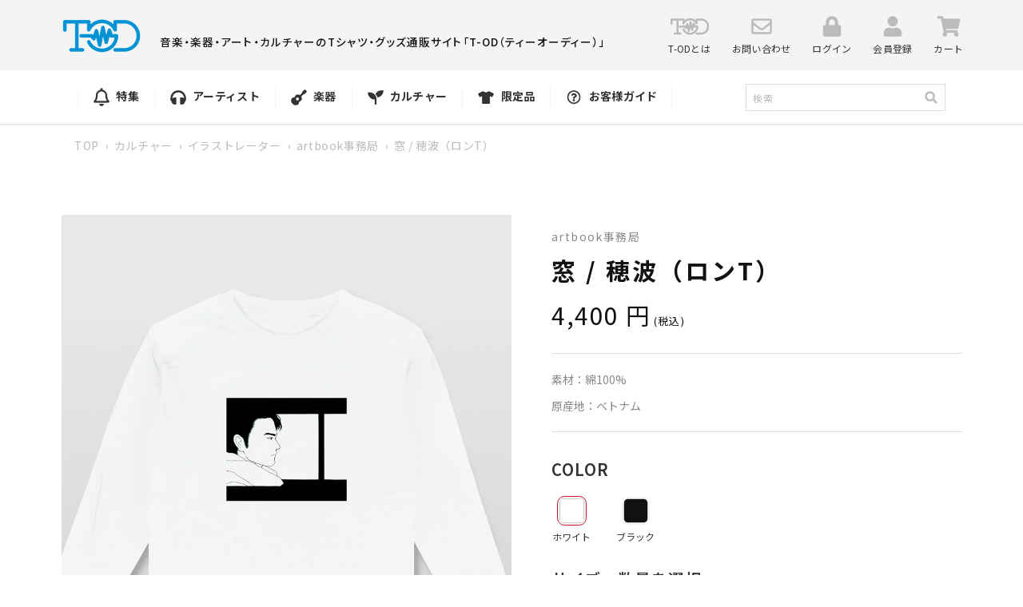

--- FILE ---
content_type: text/html; charset=utf-8
request_url: https://t-od.jp/products/chuang-sui-bo-ront
body_size: 35949
content:
<!doctype html>
<html class="no-js" lang="ja">
  <head>
    <script type="application/vnd.locksmith+json" data-locksmith>{"version":"v254","locked":false,"initialized":true,"scope":"product","access_granted":true,"access_denied":false,"requires_customer":false,"manual_lock":false,"remote_lock":false,"has_timeout":false,"remote_rendered":null,"hide_resource":false,"hide_links_to_resource":false,"transparent":true,"locks":{"all":[],"opened":[]},"keys":[],"keys_signature":"46269932f12552fc16b4e028dc591c218be91ee8faa798c57cb57b140084661c","state":{"template":"product","theme":131326673142,"product":"chuang-sui-bo-ront","collection":null,"page":null,"blog":null,"article":null,"app":null},"now":1768781800,"path":"\/products\/chuang-sui-bo-ront","locale_root_url":"\/","canonical_url":"https:\/\/t-od.jp\/products\/chuang-sui-bo-ront","customer_id":null,"customer_id_signature":"46269932f12552fc16b4e028dc591c218be91ee8faa798c57cb57b140084661c","cart":null}</script><script data-locksmith>!function(){undefined;!function(){var s=window.Locksmith={},e=document.querySelector('script[type="application/vnd.locksmith+json"]'),n=e&&e.innerHTML;if(s.state={},s.util={},s.loading=!1,n)try{s.state=JSON.parse(n)}catch(d){}if(document.addEventListener&&document.querySelector){var o,a,i,t=[76,79,67,75,83,77,73,84,72,49,49],c=function(){a=t.slice(0)},l="style",r=function(e){e&&27!==e.keyCode&&"click"!==e.type||(document.removeEventListener("keydown",r),document.removeEventListener("click",r),o&&document.body.removeChild(o),o=null)};c(),document.addEventListener("keyup",function(e){if(e.keyCode===a[0]){if(clearTimeout(i),a.shift(),0<a.length)return void(i=setTimeout(c,1e3));c(),r(),(o=document.createElement("div"))[l].width="50%",o[l].maxWidth="1000px",o[l].height="85%",o[l].border="1px rgba(0, 0, 0, 0.2) solid",o[l].background="rgba(255, 255, 255, 0.99)",o[l].borderRadius="4px",o[l].position="fixed",o[l].top="50%",o[l].left="50%",o[l].transform="translateY(-50%) translateX(-50%)",o[l].boxShadow="0 2px 5px rgba(0, 0, 0, 0.3), 0 0 100vh 100vw rgba(0, 0, 0, 0.5)",o[l].zIndex="2147483645";var t=document.createElement("textarea");t.value=JSON.stringify(JSON.parse(n),null,2),t[l].border="none",t[l].display="block",t[l].boxSizing="border-box",t[l].width="100%",t[l].height="100%",t[l].background="transparent",t[l].padding="22px",t[l].fontFamily="monospace",t[l].fontSize="14px",t[l].color="#333",t[l].resize="none",t[l].outline="none",t.readOnly=!0,o.appendChild(t),document.body.appendChild(o),t.addEventListener("click",function(e){e.stopImmediatePropagation()}),t.select(),document.addEventListener("keydown",r),document.addEventListener("click",r)}})}s.isEmbedded=-1!==window.location.search.indexOf("_ab=0&_fd=0&_sc=1"),s.path=s.state.path||window.location.pathname,s.basePath=s.state.locale_root_url.concat("/apps/locksmith").replace(/^\/\//,"/"),s.reloading=!1,s.util.console=window.console||{log:function(){},error:function(){}},s.util.makeUrl=function(e,t){var n,o=s.basePath+e,a=[],i=s.cache();for(n in i)a.push(n+"="+encodeURIComponent(i[n]));for(n in t)a.push(n+"="+encodeURIComponent(t[n]));return s.state.customer_id&&(a.push("customer_id="+encodeURIComponent(s.state.customer_id)),a.push("customer_id_signature="+encodeURIComponent(s.state.customer_id_signature))),o+=(-1===o.indexOf("?")?"?":"&")+a.join("&")},s._initializeCallbacks=[],s.on=function(e,t){if("initialize"!==e)throw'Locksmith.on() currently only supports the "initialize" event';s._initializeCallbacks.push(t)},s.initializeSession=function(e){if(!s.isEmbedded){var t=!1,n=!0,o=!0;(e=e||{}).silent&&(o=n=!(t=!0)),s.ping({silent:t,spinner:n,reload:o,callback:function(){s._initializeCallbacks.forEach(function(e){e()})}})}},s.cache=function(e){var t={};try{var n=function a(e){return(document.cookie.match("(^|; )"+e+"=([^;]*)")||0)[2]};t=JSON.parse(decodeURIComponent(n("locksmith-params")||"{}"))}catch(d){}if(e){for(var o in e)t[o]=e[o];document.cookie="locksmith-params=; expires=Thu, 01 Jan 1970 00:00:00 GMT; path=/",document.cookie="locksmith-params="+encodeURIComponent(JSON.stringify(t))+"; path=/"}return t},s.cache.cart=s.state.cart,s.cache.cartLastSaved=null,s.params=s.cache(),s.util.reload=function(){s.reloading=!0;try{window.location.href=window.location.href.replace(/#.*/,"")}catch(d){s.util.console.error("Preferred reload method failed",d),window.location.reload()}},s.cache.saveCart=function(e){if(!s.cache.cart||s.cache.cart===s.cache.cartLastSaved)return e?e():null;var t=s.cache.cartLastSaved;s.cache.cartLastSaved=s.cache.cart,fetch("/cart/update.js",{method:"POST",headers:{"Content-Type":"application/json",Accept:"application/json"},body:JSON.stringify({attributes:{locksmith:s.cache.cart}})}).then(function(e){if(!e.ok)throw new Error("Cart update failed: "+e.status);return e.json()}).then(function(){e&&e()})["catch"](function(e){if(s.cache.cartLastSaved=t,!s.reloading)throw e})},s.util.spinnerHTML='<style>body{background:#FFF}@keyframes spin{from{transform:rotate(0deg)}to{transform:rotate(360deg)}}#loading{display:flex;width:100%;height:50vh;color:#777;align-items:center;justify-content:center}#loading .spinner{display:block;animation:spin 600ms linear infinite;position:relative;width:50px;height:50px}#loading .spinner-ring{stroke:currentColor;stroke-dasharray:100%;stroke-width:2px;stroke-linecap:round;fill:none}</style><div id="loading"><div class="spinner"><svg width="100%" height="100%"><svg preserveAspectRatio="xMinYMin"><circle class="spinner-ring" cx="50%" cy="50%" r="45%"></circle></svg></svg></div></div>',s.util.clobberBody=function(e){document.body.innerHTML=e},s.util.clobberDocument=function(e){e.responseText&&(e=e.responseText),document.documentElement&&document.removeChild(document.documentElement);var t=document.open("text/html","replace");t.writeln(e),t.close(),setTimeout(function(){var e=t.querySelector("[autofocus]");e&&e.focus()},100)},s.util.serializeForm=function(e){if(e&&"FORM"===e.nodeName){var t,n,o={};for(t=e.elements.length-1;0<=t;t-=1)if(""!==e.elements[t].name)switch(e.elements[t].nodeName){case"INPUT":switch(e.elements[t].type){default:case"text":case"hidden":case"password":case"button":case"reset":case"submit":o[e.elements[t].name]=e.elements[t].value;break;case"checkbox":case"radio":e.elements[t].checked&&(o[e.elements[t].name]=e.elements[t].value);break;case"file":}break;case"TEXTAREA":o[e.elements[t].name]=e.elements[t].value;break;case"SELECT":switch(e.elements[t].type){case"select-one":o[e.elements[t].name]=e.elements[t].value;break;case"select-multiple":for(n=e.elements[t].options.length-1;0<=n;n-=1)e.elements[t].options[n].selected&&(o[e.elements[t].name]=e.elements[t].options[n].value)}break;case"BUTTON":switch(e.elements[t].type){case"reset":case"submit":case"button":o[e.elements[t].name]=e.elements[t].value}}return o}},s.util.on=function(e,i,s,t){t=t||document;var c="locksmith-"+e+i,n=function(e){var t=e.target,n=e.target.parentElement,o=t&&t.className&&(t.className.baseVal||t.className)||"",a=n&&n.className&&(n.className.baseVal||n.className)||"";("string"==typeof o&&-1!==o.split(/\s+/).indexOf(i)||"string"==typeof a&&-1!==a.split(/\s+/).indexOf(i))&&!e[c]&&(e[c]=!0,s(e))};t.attachEvent?t.attachEvent(e,n):t.addEventListener(e,n,!1)},s.util.enableActions=function(e){s.util.on("click","locksmith-action",function(e){e.preventDefault();var t=e.target;t.dataset.confirmWith&&!confirm(t.dataset.confirmWith)||(t.disabled=!0,t.innerText=t.dataset.disableWith,s.post("/action",t.dataset.locksmithParams,{spinner:!1,type:"text",success:function(e){(e=JSON.parse(e.responseText)).message&&alert(e.message),s.util.reload()}}))},e)},s.util.inject=function(e,t){var n=["data","locksmith","append"];if(-1!==t.indexOf(n.join("-"))){var o=document.createElement("div");o.innerHTML=t,e.appendChild(o)}else e.innerHTML=t;var a,i,s=e.querySelectorAll("script");for(i=0;i<s.length;++i){a=s[i];var c=document.createElement("script");if(a.type&&(c.type=a.type),a.src)c.src=a.src;else{var l=document.createTextNode(a.innerHTML);c.appendChild(l)}e.appendChild(c)}var r=e.querySelector("[autofocus]");r&&r.focus()},s.post=function(e,t,n){!1!==(n=n||{}).spinner&&s.util.clobberBody(s.util.spinnerHTML);var o={};n.container===document?(o.layout=1,n.success=function(e){s.util.clobberDocument(e)}):n.container&&(o.layout=0,n.success=function(e){var t=document.getElementById(n.container);s.util.inject(t,e),t.id===t.firstChild.id&&t.parentElement.replaceChild(t.firstChild,t)}),n.form_type&&(t.form_type=n.form_type),n.include_layout_classes!==undefined&&(t.include_layout_classes=n.include_layout_classes),n.lock_id!==undefined&&(t.lock_id=n.lock_id),s.loading=!0;var a=s.util.makeUrl(e,o),i="json"===n.type||"text"===n.type;fetch(a,{method:"POST",headers:{"Content-Type":"application/json",Accept:i?"application/json":"text/html"},body:JSON.stringify(t)}).then(function(e){if(!e.ok)throw new Error("Request failed: "+e.status);return e.text()}).then(function(e){var t=n.success||s.util.clobberDocument;t(i?{responseText:e}:e)})["catch"](function(e){if(!s.reloading)if("dashboard.weglot.com"!==window.location.host){if(!n.silent)throw alert("Something went wrong! Please refresh and try again."),e;console.error(e)}else console.error(e)})["finally"](function(){s.loading=!1})},s.postResource=function(e,t){e.path=s.path,e.search=window.location.search,e.state=s.state,e.passcode&&(e.passcode=e.passcode.trim()),e.email&&(e.email=e.email.trim()),e.state.cart=s.cache.cart,e.locksmith_json=s.jsonTag,e.locksmith_json_signature=s.jsonTagSignature,s.post("/resource",e,t)},s.ping=function(e){if(!s.isEmbedded){e=e||{};var t=function(){e.reload?s.util.reload():"function"==typeof e.callback&&e.callback()};s.post("/ping",{path:s.path,search:window.location.search,state:s.state},{spinner:!!e.spinner,silent:"undefined"==typeof e.silent||e.silent,type:"text",success:function(e){e&&e.responseText?((e=JSON.parse(e.responseText)).messages&&0<e.messages.length&&s.showMessages(e.messages),e.cart&&s.cache.cart!==e.cart?(s.cache.cart=e.cart,s.cache.saveCart(function(){t(),e.cart&&e.cart.match(/^.+:/)&&s.util.reload()})):t()):console.error("[Locksmith] Invalid result in ping callback:",e)}})}},s.timeoutMonitor=function(){var e=s.cache.cart;s.ping({callback:function(){e!==s.cache.cart||setTimeout(function(){s.timeoutMonitor()},6e4)}})},s.showMessages=function(e){var t=document.createElement("div");t.style.position="fixed",t.style.left=0,t.style.right=0,t.style.bottom="-50px",t.style.opacity=0,t.style.background="#191919",t.style.color="#ddd",t.style.transition="bottom 0.2s, opacity 0.2s",t.style.zIndex=999999,t.innerHTML="        <style>          .locksmith-ab .locksmith-b { display: none; }          .locksmith-ab.toggled .locksmith-b { display: flex; }          .locksmith-ab.toggled .locksmith-a { display: none; }          .locksmith-flex { display: flex; flex-wrap: wrap; justify-content: space-between; align-items: center; padding: 10px 20px; }          .locksmith-message + .locksmith-message { border-top: 1px #555 solid; }          .locksmith-message a { color: inherit; font-weight: bold; }          .locksmith-message a:hover { color: inherit; opacity: 0.8; }          a.locksmith-ab-toggle { font-weight: inherit; text-decoration: underline; }          .locksmith-text { flex-grow: 1; }          .locksmith-cta { flex-grow: 0; text-align: right; }          .locksmith-cta button { transform: scale(0.8); transform-origin: left; }          .locksmith-cta > * { display: block; }          .locksmith-cta > * + * { margin-top: 10px; }          .locksmith-message a.locksmith-close { flex-grow: 0; text-decoration: none; margin-left: 15px; font-size: 30px; font-family: monospace; display: block; padding: 2px 10px; }                    @media screen and (max-width: 600px) {            .locksmith-wide-only { display: none !important; }            .locksmith-flex { padding: 0 15px; }            .locksmith-flex > * { margin-top: 5px; margin-bottom: 5px; }            .locksmith-cta { text-align: left; }          }                    @media screen and (min-width: 601px) {            .locksmith-narrow-only { display: none !important; }          }        </style>      "+e.map(function(e){return'<div class="locksmith-message">'+e+"</div>"}).join(""),document.body.appendChild(t),document.body.style.position="relative",document.body.parentElement.style.paddingBottom=t.offsetHeight+"px",setTimeout(function(){t.style.bottom=0,t.style.opacity=1},50),s.util.on("click","locksmith-ab-toggle",function(e){e.preventDefault();for(var t=e.target.parentElement;-1===t.className.split(" ").indexOf("locksmith-ab");)t=t.parentElement;-1!==t.className.split(" ").indexOf("toggled")?t.className=t.className.replace("toggled",""):t.className=t.className+" toggled"}),s.util.enableActions(t)}}()}();</script>
      <script data-locksmith>Locksmith.cache.cart=null</script>

  <script data-locksmith>Locksmith.jsonTag="{\"version\":\"v254\",\"locked\":false,\"initialized\":true,\"scope\":\"product\",\"access_granted\":true,\"access_denied\":false,\"requires_customer\":false,\"manual_lock\":false,\"remote_lock\":false,\"has_timeout\":false,\"remote_rendered\":null,\"hide_resource\":false,\"hide_links_to_resource\":false,\"transparent\":true,\"locks\":{\"all\":[],\"opened\":[]},\"keys\":[],\"keys_signature\":\"46269932f12552fc16b4e028dc591c218be91ee8faa798c57cb57b140084661c\",\"state\":{\"template\":\"product\",\"theme\":131326673142,\"product\":\"chuang-sui-bo-ront\",\"collection\":null,\"page\":null,\"blog\":null,\"article\":null,\"app\":null},\"now\":1768781800,\"path\":\"\\\/products\\\/chuang-sui-bo-ront\",\"locale_root_url\":\"\\\/\",\"canonical_url\":\"https:\\\/\\\/t-od.jp\\\/products\\\/chuang-sui-bo-ront\",\"customer_id\":null,\"customer_id_signature\":\"46269932f12552fc16b4e028dc591c218be91ee8faa798c57cb57b140084661c\",\"cart\":null}";Locksmith.jsonTagSignature="80fcc3d203c3f288b325ed2761c75757ead3002014195b3985a48aac0624fa81"</script>
    <meta charset="utf-8">
    <meta http-equiv="X-UA-Compatible" content="IE=edge">
    <meta name="viewport" content="width=device-width,initial-scale=1">
    <meta name="theme-color" content="">
    <link rel="canonical" href="https://t-od.jp/products/chuang-sui-bo-ront">
    <link rel="preconnect" href="https://cdn.shopify.com" crossorigin>
        
    <!-- Google Tag Manager -->
    <script>(function(w,d,s,l,i){w[l]=w[l]||[];w[l].push({'gtm.start':
new Date().getTime(),event:'gtm.js'});var f=d.getElementsByTagName(s)[0],
j=d.createElement(s),dl=l!='dataLayer'?'&l='+l:'';j.async=true;j.src=
'https://www.googletagmanager.com/gtm.js?id='+i+dl;f.parentNode.insertBefore(j,f);
})(window,document,'script','dataLayer','GTM-5MRH9SKB');</script>
    <!-- End Google Tag Manager --><link rel="icon" type="image/png" href="//t-od.jp/cdn/shop/files/favicon_32x32.jpg?v=1644889800"><link rel="preconnect" href="https://fonts.shopifycdn.com" crossorigin><title>
      窓 / 穂波（ロンT）
 &ndash; T-OD（株式会社リットーミュージック T1010001032081）</title>

    
<meta name="description" content="新進気鋭のイラストレーター約100名の作品をテーマごとにまとめたアートブック作品集、ART BOOK OF SELECTED ILLUSTRATION シリーズ。 「Boys 2021」の中から、厳選されたイラストがロンTになりました！ artbook事務局 https://artbook-jp.com/">


    

<meta property="og:site_name" content="T-OD（株式会社リットーミュージック T1010001032081）">
<meta property="og:url" content="https://t-od.jp/products/chuang-sui-bo-ront"><meta property="og:title" content="窓 / 穂波（ロンT）">
<meta property="og:type" content="product">
<meta property="og:description" content="新進気鋭のイラストレーター約100名の作品をテーマごとにまとめたアートブック作品集、ART BOOK OF SELECTED ILLUSTRATION シリーズ。 「Boys 2021」の中から、厳選されたイラストがロンTになりました！ artbook事務局 https://artbook-jp.com/">
<meta property="og:image" content="http://t-od.jp/cdn/shop/products/boys2021LTCK02420000001.001.-_1.jpg?v=1647946667">
<meta property="og:image:secure_url" content="https://t-od.jp/cdn/shop/products/boys2021LTCK02420000001.001.-_1.jpg?v=1647946667">
<meta property="og:image:width" content="1340">
  <meta property="og:image:height" content="1600"><meta property="og:price:amount" content="4,400">
<meta property="og:price:currency" content="JPY">
<meta name="twitter:site" content="@tod_tshirts"><meta name="twitter:card" content="summary_large_image"><meta name="twitter:title" content="窓 / 穂波（ロンT）">
<meta name="twitter:description" content="新進気鋭のイラストレーター約100名の作品をテーマごとにまとめたアートブック作品集、ART BOOK OF SELECTED ILLUSTRATION シリーズ。 「Boys 2021」の中から、厳選されたイラストがロンTになりました！ artbook事務局 https://artbook-jp.com/">


    <script src="//t-od.jp/cdn/shop/t/5/assets/global.js?v=98741309633483609121646816041" defer="defer"></script>
    <script src="//t-od.jp/cdn/shop/t/5/assets/jquery-1.12.4.min.js?v=143819514376552347241646816044"></script>
    <script src="//t-od.jp/cdn/shop/t/5/assets/slick.js?v=105025176094941433761646816040" defer="defer"></script>
    <script src="//t-od.jp/cdn/shop/t/5/assets/jquery.magnific-popup.js?v=140891329764950096061646816040" defer="defer"></script>
    <script src="//t-od.jp/cdn/shop/t/5/assets/photoswipe.min.js?v=19871469180141739531646816041" defer="defer"></script>
    <script src="//t-od.jp/cdn/shop/t/5/assets/photoswipe-ui-default.min.js?v=160891119641900135171646816042" defer="defer"></script>
    <script src="//t-od.jp/cdn/shop/t/5/assets/common.js?v=67519863776831617151646816040" defer="defer"></script>
    <script>window.performance && window.performance.mark && window.performance.mark('shopify.content_for_header.start');</script><meta name="facebook-domain-verification" content="duk600ygddki3my4u3966gzbvziqxk">
<meta name="google-site-verification" content="J7LUuxFVrnwxP8EUOmm6z9rkwMnoCqkKeS2n2R_eQTE">
<meta id="shopify-digital-wallet" name="shopify-digital-wallet" content="/60455321846/digital_wallets/dialog">
<link rel="alternate" type="application/json+oembed" href="https://t-od.jp/products/chuang-sui-bo-ront.oembed">
<script async="async" src="/checkouts/internal/preloads.js?locale=ja-JP"></script>
<script id="shopify-features" type="application/json">{"accessToken":"17d5809502b211d706ded6b2d4dc4f4c","betas":["rich-media-storefront-analytics"],"domain":"t-od.jp","predictiveSearch":false,"shopId":60455321846,"locale":"ja"}</script>
<script>var Shopify = Shopify || {};
Shopify.shop = "t-od.myshopify.com";
Shopify.locale = "ja";
Shopify.currency = {"active":"JPY","rate":"1.0"};
Shopify.country = "JP";
Shopify.theme = {"name":"t-od.myshopify.com\/main-20250909差分対応済み","id":131326673142,"schema_name":"Dawn","schema_version":"2.2.0","theme_store_id":null,"role":"main"};
Shopify.theme.handle = "null";
Shopify.theme.style = {"id":null,"handle":null};
Shopify.cdnHost = "t-od.jp/cdn";
Shopify.routes = Shopify.routes || {};
Shopify.routes.root = "/";</script>
<script type="module">!function(o){(o.Shopify=o.Shopify||{}).modules=!0}(window);</script>
<script>!function(o){function n(){var o=[];function n(){o.push(Array.prototype.slice.apply(arguments))}return n.q=o,n}var t=o.Shopify=o.Shopify||{};t.loadFeatures=n(),t.autoloadFeatures=n()}(window);</script>
<script id="shop-js-analytics" type="application/json">{"pageType":"product"}</script>
<script defer="defer" async type="module" src="//t-od.jp/cdn/shopifycloud/shop-js/modules/v2/client.init-shop-cart-sync_Cun6Ba8E.ja.esm.js"></script>
<script defer="defer" async type="module" src="//t-od.jp/cdn/shopifycloud/shop-js/modules/v2/chunk.common_DGWubyOB.esm.js"></script>
<script type="module">
  await import("//t-od.jp/cdn/shopifycloud/shop-js/modules/v2/client.init-shop-cart-sync_Cun6Ba8E.ja.esm.js");
await import("//t-od.jp/cdn/shopifycloud/shop-js/modules/v2/chunk.common_DGWubyOB.esm.js");

  window.Shopify.SignInWithShop?.initShopCartSync?.({"fedCMEnabled":true,"windoidEnabled":true});

</script>
<script id="__st">var __st={"a":60455321846,"offset":32400,"reqid":"d9055c14-f719-4c4a-a0e3-1dbf923cd217-1768781800","pageurl":"t-od.jp\/products\/chuang-sui-bo-ront","u":"258e0570ff46","p":"product","rtyp":"product","rid":7610884554998};</script>
<script>window.ShopifyPaypalV4VisibilityTracking = true;</script>
<script id="captcha-bootstrap">!function(){'use strict';const t='contact',e='account',n='new_comment',o=[[t,t],['blogs',n],['comments',n],[t,'customer']],c=[[e,'customer_login'],[e,'guest_login'],[e,'recover_customer_password'],[e,'create_customer']],r=t=>t.map((([t,e])=>`form[action*='/${t}']:not([data-nocaptcha='true']) input[name='form_type'][value='${e}']`)).join(','),a=t=>()=>t?[...document.querySelectorAll(t)].map((t=>t.form)):[];function s(){const t=[...o],e=r(t);return a(e)}const i='password',u='form_key',d=['recaptcha-v3-token','g-recaptcha-response','h-captcha-response',i],f=()=>{try{return window.sessionStorage}catch{return}},m='__shopify_v',_=t=>t.elements[u];function p(t,e,n=!1){try{const o=window.sessionStorage,c=JSON.parse(o.getItem(e)),{data:r}=function(t){const{data:e,action:n}=t;return t[m]||n?{data:e,action:n}:{data:t,action:n}}(c);for(const[e,n]of Object.entries(r))t.elements[e]&&(t.elements[e].value=n);n&&o.removeItem(e)}catch(o){console.error('form repopulation failed',{error:o})}}const l='form_type',E='cptcha';function T(t){t.dataset[E]=!0}const w=window,h=w.document,L='Shopify',v='ce_forms',y='captcha';let A=!1;((t,e)=>{const n=(g='f06e6c50-85a8-45c8-87d0-21a2b65856fe',I='https://cdn.shopify.com/shopifycloud/storefront-forms-hcaptcha/ce_storefront_forms_captcha_hcaptcha.v1.5.2.iife.js',D={infoText:'hCaptchaによる保護',privacyText:'プライバシー',termsText:'利用規約'},(t,e,n)=>{const o=w[L][v],c=o.bindForm;if(c)return c(t,g,e,D).then(n);var r;o.q.push([[t,g,e,D],n]),r=I,A||(h.body.append(Object.assign(h.createElement('script'),{id:'captcha-provider',async:!0,src:r})),A=!0)});var g,I,D;w[L]=w[L]||{},w[L][v]=w[L][v]||{},w[L][v].q=[],w[L][y]=w[L][y]||{},w[L][y].protect=function(t,e){n(t,void 0,e),T(t)},Object.freeze(w[L][y]),function(t,e,n,w,h,L){const[v,y,A,g]=function(t,e,n){const i=e?o:[],u=t?c:[],d=[...i,...u],f=r(d),m=r(i),_=r(d.filter((([t,e])=>n.includes(e))));return[a(f),a(m),a(_),s()]}(w,h,L),I=t=>{const e=t.target;return e instanceof HTMLFormElement?e:e&&e.form},D=t=>v().includes(t);t.addEventListener('submit',(t=>{const e=I(t);if(!e)return;const n=D(e)&&!e.dataset.hcaptchaBound&&!e.dataset.recaptchaBound,o=_(e),c=g().includes(e)&&(!o||!o.value);(n||c)&&t.preventDefault(),c&&!n&&(function(t){try{if(!f())return;!function(t){const e=f();if(!e)return;const n=_(t);if(!n)return;const o=n.value;o&&e.removeItem(o)}(t);const e=Array.from(Array(32),(()=>Math.random().toString(36)[2])).join('');!function(t,e){_(t)||t.append(Object.assign(document.createElement('input'),{type:'hidden',name:u})),t.elements[u].value=e}(t,e),function(t,e){const n=f();if(!n)return;const o=[...t.querySelectorAll(`input[type='${i}']`)].map((({name:t})=>t)),c=[...d,...o],r={};for(const[a,s]of new FormData(t).entries())c.includes(a)||(r[a]=s);n.setItem(e,JSON.stringify({[m]:1,action:t.action,data:r}))}(t,e)}catch(e){console.error('failed to persist form',e)}}(e),e.submit())}));const S=(t,e)=>{t&&!t.dataset[E]&&(n(t,e.some((e=>e===t))),T(t))};for(const o of['focusin','change'])t.addEventListener(o,(t=>{const e=I(t);D(e)&&S(e,y())}));const B=e.get('form_key'),M=e.get(l),P=B&&M;t.addEventListener('DOMContentLoaded',(()=>{const t=y();if(P)for(const e of t)e.elements[l].value===M&&p(e,B);[...new Set([...A(),...v().filter((t=>'true'===t.dataset.shopifyCaptcha))])].forEach((e=>S(e,t)))}))}(h,new URLSearchParams(w.location.search),n,t,e,['guest_login'])})(!0,!0)}();</script>
<script integrity="sha256-4kQ18oKyAcykRKYeNunJcIwy7WH5gtpwJnB7kiuLZ1E=" data-source-attribution="shopify.loadfeatures" defer="defer" src="//t-od.jp/cdn/shopifycloud/storefront/assets/storefront/load_feature-a0a9edcb.js" crossorigin="anonymous"></script>
<script data-source-attribution="shopify.dynamic_checkout.dynamic.init">var Shopify=Shopify||{};Shopify.PaymentButton=Shopify.PaymentButton||{isStorefrontPortableWallets:!0,init:function(){window.Shopify.PaymentButton.init=function(){};var t=document.createElement("script");t.src="https://t-od.jp/cdn/shopifycloud/portable-wallets/latest/portable-wallets.ja.js",t.type="module",document.head.appendChild(t)}};
</script>
<script data-source-attribution="shopify.dynamic_checkout.buyer_consent">
  function portableWalletsHideBuyerConsent(e){var t=document.getElementById("shopify-buyer-consent"),n=document.getElementById("shopify-subscription-policy-button");t&&n&&(t.classList.add("hidden"),t.setAttribute("aria-hidden","true"),n.removeEventListener("click",e))}function portableWalletsShowBuyerConsent(e){var t=document.getElementById("shopify-buyer-consent"),n=document.getElementById("shopify-subscription-policy-button");t&&n&&(t.classList.remove("hidden"),t.removeAttribute("aria-hidden"),n.addEventListener("click",e))}window.Shopify?.PaymentButton&&(window.Shopify.PaymentButton.hideBuyerConsent=portableWalletsHideBuyerConsent,window.Shopify.PaymentButton.showBuyerConsent=portableWalletsShowBuyerConsent);
</script>
<script>
  function portableWalletsCleanup(e){e&&e.src&&console.error("Failed to load portable wallets script "+e.src);var t=document.querySelectorAll("shopify-accelerated-checkout .shopify-payment-button__skeleton, shopify-accelerated-checkout-cart .wallet-cart-button__skeleton"),e=document.getElementById("shopify-buyer-consent");for(let e=0;e<t.length;e++)t[e].remove();e&&e.remove()}function portableWalletsNotLoadedAsModule(e){e instanceof ErrorEvent&&"string"==typeof e.message&&e.message.includes("import.meta")&&"string"==typeof e.filename&&e.filename.includes("portable-wallets")&&(window.removeEventListener("error",portableWalletsNotLoadedAsModule),window.Shopify.PaymentButton.failedToLoad=e,"loading"===document.readyState?document.addEventListener("DOMContentLoaded",window.Shopify.PaymentButton.init):window.Shopify.PaymentButton.init())}window.addEventListener("error",portableWalletsNotLoadedAsModule);
</script>

<script type="module" src="https://t-od.jp/cdn/shopifycloud/portable-wallets/latest/portable-wallets.ja.js" onError="portableWalletsCleanup(this)" crossorigin="anonymous"></script>
<script nomodule>
  document.addEventListener("DOMContentLoaded", portableWalletsCleanup);
</script>

<link id="shopify-accelerated-checkout-styles" rel="stylesheet" media="screen" href="https://t-od.jp/cdn/shopifycloud/portable-wallets/latest/accelerated-checkout-backwards-compat.css" crossorigin="anonymous">
<style id="shopify-accelerated-checkout-cart">
        #shopify-buyer-consent {
  margin-top: 1em;
  display: inline-block;
  width: 100%;
}

#shopify-buyer-consent.hidden {
  display: none;
}

#shopify-subscription-policy-button {
  background: none;
  border: none;
  padding: 0;
  text-decoration: underline;
  font-size: inherit;
  cursor: pointer;
}

#shopify-subscription-policy-button::before {
  box-shadow: none;
}

      </style>
<script id="sections-script" data-sections="main-product,header" defer="defer" src="//t-od.jp/cdn/shop/t/5/compiled_assets/scripts.js?v=15410"></script>
<script>window.performance && window.performance.mark && window.performance.mark('shopify.content_for_header.end');</script>


    <style data-shopify>
      @font-face {
  font-family: Assistant;
  font-weight: 400;
  font-style: normal;
  font-display: swap;
  src: url("//t-od.jp/cdn/fonts/assistant/assistant_n4.9120912a469cad1cc292572851508ca49d12e768.woff2") format("woff2"),
       url("//t-od.jp/cdn/fonts/assistant/assistant_n4.6e9875ce64e0fefcd3f4446b7ec9036b3ddd2985.woff") format("woff");
}

      @font-face {
  font-family: Assistant;
  font-weight: 700;
  font-style: normal;
  font-display: swap;
  src: url("//t-od.jp/cdn/fonts/assistant/assistant_n7.bf44452348ec8b8efa3aa3068825305886b1c83c.woff2") format("woff2"),
       url("//t-od.jp/cdn/fonts/assistant/assistant_n7.0c887fee83f6b3bda822f1150b912c72da0f7b64.woff") format("woff");
}

      
      
      @font-face {
  font-family: Assistant;
  font-weight: 400;
  font-style: normal;
  font-display: swap;
  src: url("//t-od.jp/cdn/fonts/assistant/assistant_n4.9120912a469cad1cc292572851508ca49d12e768.woff2") format("woff2"),
       url("//t-od.jp/cdn/fonts/assistant/assistant_n4.6e9875ce64e0fefcd3f4446b7ec9036b3ddd2985.woff") format("woff");
}


      :root {
        --font-body-family: Assistant, sans-serif;
        --font-body-style: normal;
        --font-body-weight: 400;

        --font-heading-family: Assistant, sans-serif;
        --font-heading-style: normal;
        --font-heading-weight: 400;

        --color-base-text: 18, 18, 18;
        --color-base-background-1: 255, 255, 255;
        --color-base-background-2: 243, 243, 243;
        --color-base-solid-button-labels: 255, 255, 255;
        --color-base-outline-button-labels: 18, 18, 18;
        --color-base-accent-1: 18, 18, 18;
        --color-base-accent-2: 51, 79, 180;
        --payment-terms-background-color: #FFFFFF;

        --gradient-base-background-1: #FFFFFF;
        --gradient-base-background-2: #F3F3F3;
        --gradient-base-accent-1: #121212;
        --gradient-base-accent-2: #334FB4;

        --page-width: 160rem;
        --page-width-margin: 2rem;
      }

      *,
      *::before,
      *::after {
        box-sizing: inherit;
      }

      html {
        box-sizing: border-box;
        font-size: 62.5%;
        height: 100%;
      }

      body {
        display: grid;
        grid-template-rows: auto auto 1fr auto;
        grid-template-columns: 100%;
        min-height: 100%;
        margin: 0;
        font-size: 1.5rem;
        letter-spacing: 0.06rem;
        line-height: 1.8;
        font-family: var(--font-body-family);
        font-style: var(--font-body-style);
        font-weight: var(--font-body-weight);
      }

      .pageVisual {
	      background-image: url(//t-od.jp/cdn/shop/t/5/assets/header-background.png?v=31911624475363425241646816040);
      }

      .comLink a::after {
	      background-image: url(//t-od.jp/cdn/shop/t/5/assets/icon15.png?v=110153330379064145921646816040);
      }

      .numberUl select {
        background: #fff url(//t-od.jp/cdn/shop/t/5/assets/icon16.png?v=74496466518542886991646816046) no-repeat right 9px center;
      }

      .contactLink a::after {
        background-image: url(//t-od.jp/cdn/shop/t/5/assets/icon17.png?v=4406617493975686591646816041);
      }

      .slick-prev:before {
        background: url(//t-od.jp/cdn/shop/t/5/assets/prev.png?v=92735807785684790871646816040);
      }

      .slick-next:before {
        background: url(//t-od.jp/cdn/shop/t/5/assets/next.png?v=159190664544771009981646816040);
      }

      @media screen and (min-width: 750px) {
        body {
          font-size: 1.6rem;
        }
      }
    </style>

    <link href="//t-od.jp/cdn/shop/t/5/assets/base.css?v=92100600636134092251649657737" rel="stylesheet" type="text/css" media="all" />
    <link href="//t-od.jp/cdn/shop/t/5/assets/slick.css?v=98340474046176884051646816040" rel="stylesheet" type="text/css" media="all" />
    <link href="//t-od.jp/cdn/shop/t/5/assets/magnific-popup.css?v=65451962456944049981646816041" rel="stylesheet" type="text/css" media="all" />
    <link href="//t-od.jp/cdn/shop/t/5/assets/photoswipe.css?v=31669199233577837681646816039" rel="stylesheet" type="text/css" media="all" />
    <link href="//t-od.jp/cdn/shop/t/5/assets/default-skin.css?v=177203288492713698491646816045" rel="stylesheet" type="text/css" media="all" />
    <link href="//t-od.jp/cdn/shop/t/5/assets/style.css?v=162498683867376786951757391926" rel="stylesheet" type="text/css" media="all" />
<link rel="preload" as="font" href="//t-od.jp/cdn/fonts/assistant/assistant_n4.9120912a469cad1cc292572851508ca49d12e768.woff2" type="font/woff2" crossorigin><link rel="preload" as="font" href="//t-od.jp/cdn/fonts/assistant/assistant_n4.9120912a469cad1cc292572851508ca49d12e768.woff2" type="font/woff2" crossorigin><script>document.documentElement.className = document.documentElement.className.replace('no-js', 'js');</script>
  	

<!-- BEGIN app block: shopify://apps/vitals/blocks/app-embed/aeb48102-2a5a-4f39-bdbd-d8d49f4e20b8 --><link rel="preconnect" href="https://appsolve.io/" /><link rel="preconnect" href="https://cdn-sf.vitals.app/" /><script data-ver="58" id="vtlsAebData" class="notranslate">window.vtlsLiquidData = window.vtlsLiquidData || {};window.vtlsLiquidData.buildId = 55963;

window.vtlsLiquidData.apiHosts = {
	...window.vtlsLiquidData.apiHosts,
	"1": "https://appsolve.io"
};
	window.vtlsLiquidData.moduleSettings = {"48":{"469":true,"491":true,"588":true,"595":false,"603":"","605":"","606":"","781":true,"783":1,"876":0,"1076":true,"1105":0},"53":{"636":"4b8e15","637":"ffffff","638":0,"639":5,"640":"割引額：","642":"在庫切れ","643":"こちらの商品：","644":"合計金額：","645":true,"646":"カートに追加","647":"のご注文で","648":"で","649":"オフ","650":"各","651":"購入","652":"小計","653":"割引","654":"以前の価格","655":0,"656":0,"657":0,"658":0,"659":"ffffff","660":14,"661":"center","671":"000000","702":"数量","731":"そして","733":0,"734":"362e94","735":"8e86ed","736":true,"737":true,"738":true,"739":"right","740":60,"741":"無料","742":"無料","743":"ギフトを取得する","744":"1,2,4,5","750":"賜物","762":"割引","763":false,"773":"商品がカートに追加されました。","786":"割引額","848":"ffffff","849":"f6f6f6","850":"4f4f4f","851":"アイテムごと:","895":"eceeef","1007":"商品を交換","1010":"{}","1012":true,"1028":"他のお客様はこのオファーが気に入りました","1029":"注文に追加する","1030":"注文に追加されました","1031":"ご購入手続きへ","1032":1,"1033":"{}","1035":"もっと見る","1036":"少なく見る","1037":"{}","1077":"%","1083":"ご購入手続きへ","1085":100,"1086":"cd1900","1091":10,"1092":1,"1093":"{}","1164":"送料無料"}};

window.vtlsLiquidData.shopThemeName = "Dawn";window.vtlsLiquidData.settingTranslation = {"53":{"640":{"ja":"割引額："},"642":{"ja":"在庫切れ"},"643":{"ja":"こちらの商品："},"644":{"ja":"合計金額："},"646":{"ja":"カートに追加"},"647":{"ja":"のご注文で"},"648":{"ja":"で"},"649":{"ja":"オフ"},"650":{"ja":"各"},"651":{"ja":"購入"},"652":{"ja":"小計"},"653":{"ja":"割引"},"654":{"ja":"以前の価格"},"702":{"ja":"数量"},"731":{"ja":"そして"},"741":{"ja":"無料"},"742":{"ja":"無料"},"743":{"ja":"ギフトを取得する"},"750":{"ja":"賜物"},"762":{"ja":"割引"},"773":{"ja":"商品がカートに追加されました。"},"786":{"ja":"割引額"},"851":{"ja":"アイテムごと:"},"1007":{"ja":"商品を交換"},"1028":{"ja":"他のお客様はこのオファーが気に入りました"},"1029":{"ja":"注文に追加する"},"1030":{"ja":"注文に追加されました"},"1031":{"ja":"ご購入手続きへ"},"1035":{"ja":"もっと見る"},"1036":{"ja":"少なく見る"},"1083":{"ja":"ご購入手続きへ"},"1164":{"ja":"送料無料"},"1167":{"ja":"利用できません"}}};window.vtlsLiquidData.ubOfferTypes={"1":[1,2,6]};window.vtlsLiquidData.shopSettings={};window.vtlsLiquidData.shopSettings.cartType="";window.vtlsLiquidData.shopInfo={id:60455321846,domain:"t-od.jp",shopifyDomain:"t-od.myshopify.com",primaryLocaleIsoCode: "ja",defaultCurrency:"JPY",enabledCurrencies:["JPY"],moneyFormat:"{{amount_no_decimals}}",moneyWithCurrencyFormat:"{{amount_no_decimals}} 円",appId:"1",appName:"Vitals",};window.vtlsLiquidData.acceptedScopes = {"1":[12,9,17,15,23,19,3,7,1,11,4,21,13,10,18,16,24,20,14,8,2,37,22]};window.vtlsLiquidData.product = {"id": 7610884554998,"available": true,"title": "窓 \/ 穂波（ロンT）","handle": "chuang-sui-bo-ront","vendor": "artbook事務局","type": "","tags": ["artbook","boys2021","category3_artbook事務局","イラストレーター","サイズ表非表示","トーヨー連携","渋谷","男の子"],"description": "1","featured_image":{"src": "//t-od.jp/cdn/shop/products/boys2021LTCK02420000001.001.-_1.jpg?v=1647946667","aspect_ratio": "0.8375"},"collectionIds": [390394708214,392004468982],"variants": [{"id": 42885789614326,"title": "ホワイト \/ S","option1": "ホワイト","option2": "S","option3": null,"price": 440000,"compare_at_price": null,"available": true,"image":null,"featured_media_id":null,"is_preorderable":0},{"id": 42885789647094,"title": "ブラック \/ S","option1": "ブラック","option2": "S","option3": null,"price": 440000,"compare_at_price": null,"available": true,"image":null,"featured_media_id":null,"is_preorderable":0},{"id": 42885789679862,"title": "ホワイト \/ M","option1": "ホワイト","option2": "M","option3": null,"price": 440000,"compare_at_price": null,"available": true,"image":null,"featured_media_id":null,"is_preorderable":0},{"id": 42885789712630,"title": "ブラック \/ M","option1": "ブラック","option2": "M","option3": null,"price": 440000,"compare_at_price": null,"available": true,"image":null,"featured_media_id":null,"is_preorderable":0},{"id": 42885789745398,"title": "ホワイト \/ L","option1": "ホワイト","option2": "L","option3": null,"price": 440000,"compare_at_price": null,"available": true,"image":null,"featured_media_id":null,"is_preorderable":0},{"id": 42885789778166,"title": "ブラック \/ L","option1": "ブラック","option2": "L","option3": null,"price": 440000,"compare_at_price": null,"available": true,"image":null,"featured_media_id":null,"is_preorderable":0},{"id": 42885789810934,"title": "ホワイト \/ XL","option1": "ホワイト","option2": "XL","option3": null,"price": 440000,"compare_at_price": null,"available": true,"image":null,"featured_media_id":null,"is_preorderable":0},{"id": 42885789843702,"title": "ブラック \/ XL","option1": "ブラック","option2": "XL","option3": null,"price": 440000,"compare_at_price": null,"available": true,"image":null,"featured_media_id":null,"is_preorderable":0}],"options": [{"name": "色"},{"name": "サイズ"}],"metafields": {"reviews": {}}};window.vtlsLiquidData.cacheKeys = [1670400870,1732753918,0,1732753918,1670400870,0,0,0 ];</script><script id="vtlsAebDynamicFunctions" class="notranslate">window.vtlsLiquidData = window.vtlsLiquidData || {};window.vtlsLiquidData.dynamicFunctions = ({$,vitalsGet,vitalsSet,VITALS_GET_$_DESCRIPTION,VITALS_GET_$_END_SECTION,VITALS_GET_$_ATC_FORM,VITALS_GET_$_ATC_BUTTON,submit_button,form_add_to_cart,cartItemVariantId,VITALS_EVENT_CART_UPDATED,VITALS_EVENT_DISCOUNTS_LOADED,VITALS_EVENT_RENDER_CAROUSEL_STARS,VITALS_EVENT_RENDER_COLLECTION_STARS,VITALS_EVENT_SMART_BAR_RENDERED,VITALS_EVENT_SMART_BAR_CLOSED,VITALS_EVENT_TABS_RENDERED,VITALS_EVENT_VARIANT_CHANGED,VITALS_EVENT_ATC_BUTTON_FOUND,VITALS_IS_MOBILE,VITALS_PAGE_TYPE,VITALS_APPEND_CSS,VITALS_HOOK__CAN_EXECUTE_CHECKOUT,VITALS_HOOK__GET_CUSTOM_CHECKOUT_URL_PARAMETERS,VITALS_HOOK__GET_CUSTOM_VARIANT_SELECTOR,VITALS_HOOK__GET_IMAGES_DEFAULT_SIZE,VITALS_HOOK__ON_CLICK_CHECKOUT_BUTTON,VITALS_HOOK__DONT_ACCELERATE_CHECKOUT,VITALS_HOOK__ON_ATC_STAY_ON_THE_SAME_PAGE,VITALS_HOOK__CAN_EXECUTE_ATC,VITALS_FLAG__IGNORE_VARIANT_ID_FROM_URL,VITALS_FLAG__UPDATE_ATC_BUTTON_REFERENCE,VITALS_FLAG__UPDATE_CART_ON_CHECKOUT,VITALS_FLAG__USE_CAPTURE_FOR_ATC_BUTTON,VITALS_FLAG__USE_FIRST_ATC_SPAN_FOR_PRE_ORDER,VITALS_FLAG__USE_HTML_FOR_STICKY_ATC_BUTTON,VITALS_FLAG__STOP_EXECUTION,VITALS_FLAG__USE_CUSTOM_COLLECTION_FILTER_DROPDOWN,VITALS_FLAG__PRE_ORDER_START_WITH_OBSERVER,VITALS_FLAG__PRE_ORDER_OBSERVER_DELAY,VITALS_FLAG__ON_CHECKOUT_CLICK_USE_CAPTURE_EVENT,handle,}) => {return {"147": {"location":"description","locator":"after"},};};</script><script id="vtlsAebDocumentInjectors" class="notranslate">window.vtlsLiquidData = window.vtlsLiquidData || {};window.vtlsLiquidData.documentInjectors = ({$,vitalsGet,vitalsSet,VITALS_IS_MOBILE,VITALS_APPEND_CSS}) => {const documentInjectors = {};documentInjectors["1"]={};documentInjectors["1"]["d"]=[];documentInjectors["1"]["d"]["0"]={};documentInjectors["1"]["d"]["0"]["a"]=null;documentInjectors["1"]["d"]["0"]["s"]=".product__description.rte";documentInjectors["2"]={};documentInjectors["2"]["d"]=[];documentInjectors["2"]["d"]["0"]={};documentInjectors["2"]["d"]["0"]["a"]={"l":"after"};documentInjectors["2"]["d"]["0"]["s"]="div.product";documentInjectors["2"]["d"]["1"]={};documentInjectors["2"]["d"]["1"]["a"]={"l":"before"};documentInjectors["2"]["d"]["1"]["s"]="#shopify-section-footer";documentInjectors["2"]["d"]["2"]={};documentInjectors["2"]["d"]["2"]["a"]={"l":"before"};documentInjectors["2"]["d"]["2"]["s"]="div#shopify-section-footer";documentInjectors["12"]={};documentInjectors["12"]["d"]=[];documentInjectors["12"]["d"]["0"]={};documentInjectors["12"]["d"]["0"]["a"]=[];documentInjectors["12"]["d"]["0"]["s"]="form[action*=\"\/cart\/add\"]:visible:not([id*=\"product-form-installment\"]):not([id*=\"product-installment-form\"]):not(.vtls-exclude-atc-injector *)";documentInjectors["11"]={};documentInjectors["11"]["d"]=[];documentInjectors["11"]["d"]["0"]={};documentInjectors["11"]["d"]["0"]["a"]={"ctx":"inside","last":false};documentInjectors["11"]["d"]["0"]["s"]="[type=\"submit\"]:not(.swym-button)";documentInjectors["11"]["d"]["1"]={};documentInjectors["11"]["d"]["1"]["a"]={"ctx":"inside","last":false};documentInjectors["11"]["d"]["1"]["s"]="[name=\"add\"]:not(.swym-button)";return documentInjectors;};</script><script id="vtlsAebBundle" src="https://cdn-sf.vitals.app/assets/js/bundle-eb1ffb42323348feb9cfa1d9288dd00b.js" async></script>

<!-- END app block --><link href="https://monorail-edge.shopifysvc.com" rel="dns-prefetch">
<script>(function(){if ("sendBeacon" in navigator && "performance" in window) {try {var session_token_from_headers = performance.getEntriesByType('navigation')[0].serverTiming.find(x => x.name == '_s').description;} catch {var session_token_from_headers = undefined;}var session_cookie_matches = document.cookie.match(/_shopify_s=([^;]*)/);var session_token_from_cookie = session_cookie_matches && session_cookie_matches.length === 2 ? session_cookie_matches[1] : "";var session_token = session_token_from_headers || session_token_from_cookie || "";function handle_abandonment_event(e) {var entries = performance.getEntries().filter(function(entry) {return /monorail-edge.shopifysvc.com/.test(entry.name);});if (!window.abandonment_tracked && entries.length === 0) {window.abandonment_tracked = true;var currentMs = Date.now();var navigation_start = performance.timing.navigationStart;var payload = {shop_id: 60455321846,url: window.location.href,navigation_start,duration: currentMs - navigation_start,session_token,page_type: "product"};window.navigator.sendBeacon("https://monorail-edge.shopifysvc.com/v1/produce", JSON.stringify({schema_id: "online_store_buyer_site_abandonment/1.1",payload: payload,metadata: {event_created_at_ms: currentMs,event_sent_at_ms: currentMs}}));}}window.addEventListener('pagehide', handle_abandonment_event);}}());</script>
<script id="web-pixels-manager-setup">(function e(e,d,r,n,o){if(void 0===o&&(o={}),!Boolean(null===(a=null===(i=window.Shopify)||void 0===i?void 0:i.analytics)||void 0===a?void 0:a.replayQueue)){var i,a;window.Shopify=window.Shopify||{};var t=window.Shopify;t.analytics=t.analytics||{};var s=t.analytics;s.replayQueue=[],s.publish=function(e,d,r){return s.replayQueue.push([e,d,r]),!0};try{self.performance.mark("wpm:start")}catch(e){}var l=function(){var e={modern:/Edge?\/(1{2}[4-9]|1[2-9]\d|[2-9]\d{2}|\d{4,})\.\d+(\.\d+|)|Firefox\/(1{2}[4-9]|1[2-9]\d|[2-9]\d{2}|\d{4,})\.\d+(\.\d+|)|Chrom(ium|e)\/(9{2}|\d{3,})\.\d+(\.\d+|)|(Maci|X1{2}).+ Version\/(15\.\d+|(1[6-9]|[2-9]\d|\d{3,})\.\d+)([,.]\d+|)( \(\w+\)|)( Mobile\/\w+|) Safari\/|Chrome.+OPR\/(9{2}|\d{3,})\.\d+\.\d+|(CPU[ +]OS|iPhone[ +]OS|CPU[ +]iPhone|CPU IPhone OS|CPU iPad OS)[ +]+(15[._]\d+|(1[6-9]|[2-9]\d|\d{3,})[._]\d+)([._]\d+|)|Android:?[ /-](13[3-9]|1[4-9]\d|[2-9]\d{2}|\d{4,})(\.\d+|)(\.\d+|)|Android.+Firefox\/(13[5-9]|1[4-9]\d|[2-9]\d{2}|\d{4,})\.\d+(\.\d+|)|Android.+Chrom(ium|e)\/(13[3-9]|1[4-9]\d|[2-9]\d{2}|\d{4,})\.\d+(\.\d+|)|SamsungBrowser\/([2-9]\d|\d{3,})\.\d+/,legacy:/Edge?\/(1[6-9]|[2-9]\d|\d{3,})\.\d+(\.\d+|)|Firefox\/(5[4-9]|[6-9]\d|\d{3,})\.\d+(\.\d+|)|Chrom(ium|e)\/(5[1-9]|[6-9]\d|\d{3,})\.\d+(\.\d+|)([\d.]+$|.*Safari\/(?![\d.]+ Edge\/[\d.]+$))|(Maci|X1{2}).+ Version\/(10\.\d+|(1[1-9]|[2-9]\d|\d{3,})\.\d+)([,.]\d+|)( \(\w+\)|)( Mobile\/\w+|) Safari\/|Chrome.+OPR\/(3[89]|[4-9]\d|\d{3,})\.\d+\.\d+|(CPU[ +]OS|iPhone[ +]OS|CPU[ +]iPhone|CPU IPhone OS|CPU iPad OS)[ +]+(10[._]\d+|(1[1-9]|[2-9]\d|\d{3,})[._]\d+)([._]\d+|)|Android:?[ /-](13[3-9]|1[4-9]\d|[2-9]\d{2}|\d{4,})(\.\d+|)(\.\d+|)|Mobile Safari.+OPR\/([89]\d|\d{3,})\.\d+\.\d+|Android.+Firefox\/(13[5-9]|1[4-9]\d|[2-9]\d{2}|\d{4,})\.\d+(\.\d+|)|Android.+Chrom(ium|e)\/(13[3-9]|1[4-9]\d|[2-9]\d{2}|\d{4,})\.\d+(\.\d+|)|Android.+(UC? ?Browser|UCWEB|U3)[ /]?(15\.([5-9]|\d{2,})|(1[6-9]|[2-9]\d|\d{3,})\.\d+)\.\d+|SamsungBrowser\/(5\.\d+|([6-9]|\d{2,})\.\d+)|Android.+MQ{2}Browser\/(14(\.(9|\d{2,})|)|(1[5-9]|[2-9]\d|\d{3,})(\.\d+|))(\.\d+|)|K[Aa][Ii]OS\/(3\.\d+|([4-9]|\d{2,})\.\d+)(\.\d+|)/},d=e.modern,r=e.legacy,n=navigator.userAgent;return n.match(d)?"modern":n.match(r)?"legacy":"unknown"}(),u="modern"===l?"modern":"legacy",c=(null!=n?n:{modern:"",legacy:""})[u],f=function(e){return[e.baseUrl,"/wpm","/b",e.hashVersion,"modern"===e.buildTarget?"m":"l",".js"].join("")}({baseUrl:d,hashVersion:r,buildTarget:u}),m=function(e){var d=e.version,r=e.bundleTarget,n=e.surface,o=e.pageUrl,i=e.monorailEndpoint;return{emit:function(e){var a=e.status,t=e.errorMsg,s=(new Date).getTime(),l=JSON.stringify({metadata:{event_sent_at_ms:s},events:[{schema_id:"web_pixels_manager_load/3.1",payload:{version:d,bundle_target:r,page_url:o,status:a,surface:n,error_msg:t},metadata:{event_created_at_ms:s}}]});if(!i)return console&&console.warn&&console.warn("[Web Pixels Manager] No Monorail endpoint provided, skipping logging."),!1;try{return self.navigator.sendBeacon.bind(self.navigator)(i,l)}catch(e){}var u=new XMLHttpRequest;try{return u.open("POST",i,!0),u.setRequestHeader("Content-Type","text/plain"),u.send(l),!0}catch(e){return console&&console.warn&&console.warn("[Web Pixels Manager] Got an unhandled error while logging to Monorail."),!1}}}}({version:r,bundleTarget:l,surface:e.surface,pageUrl:self.location.href,monorailEndpoint:e.monorailEndpoint});try{o.browserTarget=l,function(e){var d=e.src,r=e.async,n=void 0===r||r,o=e.onload,i=e.onerror,a=e.sri,t=e.scriptDataAttributes,s=void 0===t?{}:t,l=document.createElement("script"),u=document.querySelector("head"),c=document.querySelector("body");if(l.async=n,l.src=d,a&&(l.integrity=a,l.crossOrigin="anonymous"),s)for(var f in s)if(Object.prototype.hasOwnProperty.call(s,f))try{l.dataset[f]=s[f]}catch(e){}if(o&&l.addEventListener("load",o),i&&l.addEventListener("error",i),u)u.appendChild(l);else{if(!c)throw new Error("Did not find a head or body element to append the script");c.appendChild(l)}}({src:f,async:!0,onload:function(){if(!function(){var e,d;return Boolean(null===(d=null===(e=window.Shopify)||void 0===e?void 0:e.analytics)||void 0===d?void 0:d.initialized)}()){var d=window.webPixelsManager.init(e)||void 0;if(d){var r=window.Shopify.analytics;r.replayQueue.forEach((function(e){var r=e[0],n=e[1],o=e[2];d.publishCustomEvent(r,n,o)})),r.replayQueue=[],r.publish=d.publishCustomEvent,r.visitor=d.visitor,r.initialized=!0}}},onerror:function(){return m.emit({status:"failed",errorMsg:"".concat(f," has failed to load")})},sri:function(e){var d=/^sha384-[A-Za-z0-9+/=]+$/;return"string"==typeof e&&d.test(e)}(c)?c:"",scriptDataAttributes:o}),m.emit({status:"loading"})}catch(e){m.emit({status:"failed",errorMsg:(null==e?void 0:e.message)||"Unknown error"})}}})({shopId: 60455321846,storefrontBaseUrl: "https://t-od.jp",extensionsBaseUrl: "https://extensions.shopifycdn.com/cdn/shopifycloud/web-pixels-manager",monorailEndpoint: "https://monorail-edge.shopifysvc.com/unstable/produce_batch",surface: "storefront-renderer",enabledBetaFlags: ["2dca8a86"],webPixelsConfigList: [{"id":"454656246","configuration":"{\"config\":\"{\\\"pixel_id\\\":\\\"G-L2Q3SNSF45\\\",\\\"target_country\\\":\\\"JP\\\",\\\"gtag_events\\\":[{\\\"type\\\":\\\"search\\\",\\\"action_label\\\":[\\\"G-L2Q3SNSF45\\\",\\\"AW-11157800540\\\/QAvFCLvD8-4ZENyMusgp\\\"]},{\\\"type\\\":\\\"begin_checkout\\\",\\\"action_label\\\":[\\\"G-L2Q3SNSF45\\\",\\\"AW-11157800540\\\/IedhCLnE8-4ZENyMusgp\\\"]},{\\\"type\\\":\\\"view_item\\\",\\\"action_label\\\":[\\\"G-L2Q3SNSF45\\\",\\\"AW-11157800540\\\/cZjRCLjD8-4ZENyMusgp\\\",\\\"MC-9D00RYGT4V\\\"]},{\\\"type\\\":\\\"purchase\\\",\\\"action_label\\\":[\\\"G-L2Q3SNSF45\\\",\\\"AW-11157800540\\\/SyJvCLLD8-4ZENyMusgp\\\",\\\"MC-9D00RYGT4V\\\"]},{\\\"type\\\":\\\"page_view\\\",\\\"action_label\\\":[\\\"G-L2Q3SNSF45\\\",\\\"AW-11157800540\\\/ZQdqCLXD8-4ZENyMusgp\\\",\\\"MC-9D00RYGT4V\\\"]},{\\\"type\\\":\\\"add_payment_info\\\",\\\"action_label\\\":[\\\"G-L2Q3SNSF45\\\",\\\"AW-11157800540\\\/6YbpCLzE8-4ZENyMusgp\\\"]},{\\\"type\\\":\\\"add_to_cart\\\",\\\"action_label\\\":[\\\"G-L2Q3SNSF45\\\",\\\"AW-11157800540\\\/QpBhCL7D8-4ZENyMusgp\\\"]}],\\\"enable_monitoring_mode\\\":false}\"}","eventPayloadVersion":"v1","runtimeContext":"OPEN","scriptVersion":"b2a88bafab3e21179ed38636efcd8a93","type":"APP","apiClientId":1780363,"privacyPurposes":[],"dataSharingAdjustments":{"protectedCustomerApprovalScopes":["read_customer_address","read_customer_email","read_customer_name","read_customer_personal_data","read_customer_phone"]}},{"id":"248807670","configuration":"{\"pixel_id\":\"302046365326894\",\"pixel_type\":\"facebook_pixel\",\"metaapp_system_user_token\":\"-\"}","eventPayloadVersion":"v1","runtimeContext":"OPEN","scriptVersion":"ca16bc87fe92b6042fbaa3acc2fbdaa6","type":"APP","apiClientId":2329312,"privacyPurposes":["ANALYTICS","MARKETING","SALE_OF_DATA"],"dataSharingAdjustments":{"protectedCustomerApprovalScopes":["read_customer_address","read_customer_email","read_customer_name","read_customer_personal_data","read_customer_phone"]}},{"id":"53936374","eventPayloadVersion":"1","runtimeContext":"LAX","scriptVersion":"1","type":"CUSTOM","privacyPurposes":["ANALYTICS","MARKETING","SALE_OF_DATA"],"name":"xdl_order_action_prod"},{"id":"shopify-app-pixel","configuration":"{}","eventPayloadVersion":"v1","runtimeContext":"STRICT","scriptVersion":"0450","apiClientId":"shopify-pixel","type":"APP","privacyPurposes":["ANALYTICS","MARKETING"]},{"id":"shopify-custom-pixel","eventPayloadVersion":"v1","runtimeContext":"LAX","scriptVersion":"0450","apiClientId":"shopify-pixel","type":"CUSTOM","privacyPurposes":["ANALYTICS","MARKETING"]}],isMerchantRequest: false,initData: {"shop":{"name":"T-OD（株式会社リットーミュージック T1010001032081）","paymentSettings":{"currencyCode":"JPY"},"myshopifyDomain":"t-od.myshopify.com","countryCode":"JP","storefrontUrl":"https:\/\/t-od.jp"},"customer":null,"cart":null,"checkout":null,"productVariants":[{"price":{"amount":4400.0,"currencyCode":"JPY"},"product":{"title":"窓 \/ 穂波（ロンT）","vendor":"artbook事務局","id":"7610884554998","untranslatedTitle":"窓 \/ 穂波（ロンT）","url":"\/products\/chuang-sui-bo-ront","type":""},"id":"42885789614326","image":{"src":"\/\/t-od.jp\/cdn\/shop\/products\/boys2021LTCK02420000001.001.-_1.jpg?v=1647946667"},"sku":"boys2021-LT-024-10-001","title":"ホワイト \/ S","untranslatedTitle":"ホワイト \/ S"},{"price":{"amount":4400.0,"currencyCode":"JPY"},"product":{"title":"窓 \/ 穂波（ロンT）","vendor":"artbook事務局","id":"7610884554998","untranslatedTitle":"窓 \/ 穂波（ロンT）","url":"\/products\/chuang-sui-bo-ront","type":""},"id":"42885789647094","image":{"src":"\/\/t-od.jp\/cdn\/shop\/products\/boys2021LTCK02420000001.001.-_1.jpg?v=1647946667"},"sku":"boys2021-LT-024-10-005","title":"ブラック \/ S","untranslatedTitle":"ブラック \/ S"},{"price":{"amount":4400.0,"currencyCode":"JPY"},"product":{"title":"窓 \/ 穂波（ロンT）","vendor":"artbook事務局","id":"7610884554998","untranslatedTitle":"窓 \/ 穂波（ロンT）","url":"\/products\/chuang-sui-bo-ront","type":""},"id":"42885789679862","image":{"src":"\/\/t-od.jp\/cdn\/shop\/products\/boys2021LTCK02420000001.001.-_1.jpg?v=1647946667"},"sku":"boys2021-LT-024-11-001","title":"ホワイト \/ M","untranslatedTitle":"ホワイト \/ M"},{"price":{"amount":4400.0,"currencyCode":"JPY"},"product":{"title":"窓 \/ 穂波（ロンT）","vendor":"artbook事務局","id":"7610884554998","untranslatedTitle":"窓 \/ 穂波（ロンT）","url":"\/products\/chuang-sui-bo-ront","type":""},"id":"42885789712630","image":{"src":"\/\/t-od.jp\/cdn\/shop\/products\/boys2021LTCK02420000001.001.-_1.jpg?v=1647946667"},"sku":"boys2021-LT-024-11-005","title":"ブラック \/ M","untranslatedTitle":"ブラック \/ M"},{"price":{"amount":4400.0,"currencyCode":"JPY"},"product":{"title":"窓 \/ 穂波（ロンT）","vendor":"artbook事務局","id":"7610884554998","untranslatedTitle":"窓 \/ 穂波（ロンT）","url":"\/products\/chuang-sui-bo-ront","type":""},"id":"42885789745398","image":{"src":"\/\/t-od.jp\/cdn\/shop\/products\/boys2021LTCK02420000001.001.-_1.jpg?v=1647946667"},"sku":"boys2021-LT-024-12-001","title":"ホワイト \/ L","untranslatedTitle":"ホワイト \/ L"},{"price":{"amount":4400.0,"currencyCode":"JPY"},"product":{"title":"窓 \/ 穂波（ロンT）","vendor":"artbook事務局","id":"7610884554998","untranslatedTitle":"窓 \/ 穂波（ロンT）","url":"\/products\/chuang-sui-bo-ront","type":""},"id":"42885789778166","image":{"src":"\/\/t-od.jp\/cdn\/shop\/products\/boys2021LTCK02420000001.001.-_1.jpg?v=1647946667"},"sku":"boys2021-LT-024-12-005","title":"ブラック \/ L","untranslatedTitle":"ブラック \/ L"},{"price":{"amount":4400.0,"currencyCode":"JPY"},"product":{"title":"窓 \/ 穂波（ロンT）","vendor":"artbook事務局","id":"7610884554998","untranslatedTitle":"窓 \/ 穂波（ロンT）","url":"\/products\/chuang-sui-bo-ront","type":""},"id":"42885789810934","image":{"src":"\/\/t-od.jp\/cdn\/shop\/products\/boys2021LTCK02420000001.001.-_1.jpg?v=1647946667"},"sku":"boys2021-LT-024-13-001","title":"ホワイト \/ XL","untranslatedTitle":"ホワイト \/ XL"},{"price":{"amount":4400.0,"currencyCode":"JPY"},"product":{"title":"窓 \/ 穂波（ロンT）","vendor":"artbook事務局","id":"7610884554998","untranslatedTitle":"窓 \/ 穂波（ロンT）","url":"\/products\/chuang-sui-bo-ront","type":""},"id":"42885789843702","image":{"src":"\/\/t-od.jp\/cdn\/shop\/products\/boys2021LTCK02420000001.001.-_1.jpg?v=1647946667"},"sku":"boys2021-LT-024-13-005","title":"ブラック \/ XL","untranslatedTitle":"ブラック \/ XL"}],"purchasingCompany":null},},"https://t-od.jp/cdn","fcfee988w5aeb613cpc8e4bc33m6693e112",{"modern":"","legacy":""},{"shopId":"60455321846","storefrontBaseUrl":"https:\/\/t-od.jp","extensionBaseUrl":"https:\/\/extensions.shopifycdn.com\/cdn\/shopifycloud\/web-pixels-manager","surface":"storefront-renderer","enabledBetaFlags":"[\"2dca8a86\"]","isMerchantRequest":"false","hashVersion":"fcfee988w5aeb613cpc8e4bc33m6693e112","publish":"custom","events":"[[\"page_viewed\",{}],[\"product_viewed\",{\"productVariant\":{\"price\":{\"amount\":4400.0,\"currencyCode\":\"JPY\"},\"product\":{\"title\":\"窓 \/ 穂波（ロンT）\",\"vendor\":\"artbook事務局\",\"id\":\"7610884554998\",\"untranslatedTitle\":\"窓 \/ 穂波（ロンT）\",\"url\":\"\/products\/chuang-sui-bo-ront\",\"type\":\"\"},\"id\":\"42885789614326\",\"image\":{\"src\":\"\/\/t-od.jp\/cdn\/shop\/products\/boys2021LTCK02420000001.001.-_1.jpg?v=1647946667\"},\"sku\":\"boys2021-LT-024-10-001\",\"title\":\"ホワイト \/ S\",\"untranslatedTitle\":\"ホワイト \/ S\"}}]]"});</script><script>
  window.ShopifyAnalytics = window.ShopifyAnalytics || {};
  window.ShopifyAnalytics.meta = window.ShopifyAnalytics.meta || {};
  window.ShopifyAnalytics.meta.currency = 'JPY';
  var meta = {"product":{"id":7610884554998,"gid":"gid:\/\/shopify\/Product\/7610884554998","vendor":"artbook事務局","type":"","handle":"chuang-sui-bo-ront","variants":[{"id":42885789614326,"price":440000,"name":"窓 \/ 穂波（ロンT） - ホワイト \/ S","public_title":"ホワイト \/ S","sku":"boys2021-LT-024-10-001"},{"id":42885789647094,"price":440000,"name":"窓 \/ 穂波（ロンT） - ブラック \/ S","public_title":"ブラック \/ S","sku":"boys2021-LT-024-10-005"},{"id":42885789679862,"price":440000,"name":"窓 \/ 穂波（ロンT） - ホワイト \/ M","public_title":"ホワイト \/ M","sku":"boys2021-LT-024-11-001"},{"id":42885789712630,"price":440000,"name":"窓 \/ 穂波（ロンT） - ブラック \/ M","public_title":"ブラック \/ M","sku":"boys2021-LT-024-11-005"},{"id":42885789745398,"price":440000,"name":"窓 \/ 穂波（ロンT） - ホワイト \/ L","public_title":"ホワイト \/ L","sku":"boys2021-LT-024-12-001"},{"id":42885789778166,"price":440000,"name":"窓 \/ 穂波（ロンT） - ブラック \/ L","public_title":"ブラック \/ L","sku":"boys2021-LT-024-12-005"},{"id":42885789810934,"price":440000,"name":"窓 \/ 穂波（ロンT） - ホワイト \/ XL","public_title":"ホワイト \/ XL","sku":"boys2021-LT-024-13-001"},{"id":42885789843702,"price":440000,"name":"窓 \/ 穂波（ロンT） - ブラック \/ XL","public_title":"ブラック \/ XL","sku":"boys2021-LT-024-13-005"}],"remote":false},"page":{"pageType":"product","resourceType":"product","resourceId":7610884554998,"requestId":"d9055c14-f719-4c4a-a0e3-1dbf923cd217-1768781800"}};
  for (var attr in meta) {
    window.ShopifyAnalytics.meta[attr] = meta[attr];
  }
</script>
<script class="analytics">
  (function () {
    var customDocumentWrite = function(content) {
      var jquery = null;

      if (window.jQuery) {
        jquery = window.jQuery;
      } else if (window.Checkout && window.Checkout.$) {
        jquery = window.Checkout.$;
      }

      if (jquery) {
        jquery('body').append(content);
      }
    };

    var hasLoggedConversion = function(token) {
      if (token) {
        return document.cookie.indexOf('loggedConversion=' + token) !== -1;
      }
      return false;
    }

    var setCookieIfConversion = function(token) {
      if (token) {
        var twoMonthsFromNow = new Date(Date.now());
        twoMonthsFromNow.setMonth(twoMonthsFromNow.getMonth() + 2);

        document.cookie = 'loggedConversion=' + token + '; expires=' + twoMonthsFromNow;
      }
    }

    var trekkie = window.ShopifyAnalytics.lib = window.trekkie = window.trekkie || [];
    if (trekkie.integrations) {
      return;
    }
    trekkie.methods = [
      'identify',
      'page',
      'ready',
      'track',
      'trackForm',
      'trackLink'
    ];
    trekkie.factory = function(method) {
      return function() {
        var args = Array.prototype.slice.call(arguments);
        args.unshift(method);
        trekkie.push(args);
        return trekkie;
      };
    };
    for (var i = 0; i < trekkie.methods.length; i++) {
      var key = trekkie.methods[i];
      trekkie[key] = trekkie.factory(key);
    }
    trekkie.load = function(config) {
      trekkie.config = config || {};
      trekkie.config.initialDocumentCookie = document.cookie;
      var first = document.getElementsByTagName('script')[0];
      var script = document.createElement('script');
      script.type = 'text/javascript';
      script.onerror = function(e) {
        var scriptFallback = document.createElement('script');
        scriptFallback.type = 'text/javascript';
        scriptFallback.onerror = function(error) {
                var Monorail = {
      produce: function produce(monorailDomain, schemaId, payload) {
        var currentMs = new Date().getTime();
        var event = {
          schema_id: schemaId,
          payload: payload,
          metadata: {
            event_created_at_ms: currentMs,
            event_sent_at_ms: currentMs
          }
        };
        return Monorail.sendRequest("https://" + monorailDomain + "/v1/produce", JSON.stringify(event));
      },
      sendRequest: function sendRequest(endpointUrl, payload) {
        // Try the sendBeacon API
        if (window && window.navigator && typeof window.navigator.sendBeacon === 'function' && typeof window.Blob === 'function' && !Monorail.isIos12()) {
          var blobData = new window.Blob([payload], {
            type: 'text/plain'
          });

          if (window.navigator.sendBeacon(endpointUrl, blobData)) {
            return true;
          } // sendBeacon was not successful

        } // XHR beacon

        var xhr = new XMLHttpRequest();

        try {
          xhr.open('POST', endpointUrl);
          xhr.setRequestHeader('Content-Type', 'text/plain');
          xhr.send(payload);
        } catch (e) {
          console.log(e);
        }

        return false;
      },
      isIos12: function isIos12() {
        return window.navigator.userAgent.lastIndexOf('iPhone; CPU iPhone OS 12_') !== -1 || window.navigator.userAgent.lastIndexOf('iPad; CPU OS 12_') !== -1;
      }
    };
    Monorail.produce('monorail-edge.shopifysvc.com',
      'trekkie_storefront_load_errors/1.1',
      {shop_id: 60455321846,
      theme_id: 131326673142,
      app_name: "storefront",
      context_url: window.location.href,
      source_url: "//t-od.jp/cdn/s/trekkie.storefront.cd680fe47e6c39ca5d5df5f0a32d569bc48c0f27.min.js"});

        };
        scriptFallback.async = true;
        scriptFallback.src = '//t-od.jp/cdn/s/trekkie.storefront.cd680fe47e6c39ca5d5df5f0a32d569bc48c0f27.min.js';
        first.parentNode.insertBefore(scriptFallback, first);
      };
      script.async = true;
      script.src = '//t-od.jp/cdn/s/trekkie.storefront.cd680fe47e6c39ca5d5df5f0a32d569bc48c0f27.min.js';
      first.parentNode.insertBefore(script, first);
    };
    trekkie.load(
      {"Trekkie":{"appName":"storefront","development":false,"defaultAttributes":{"shopId":60455321846,"isMerchantRequest":null,"themeId":131326673142,"themeCityHash":"2420090947132301597","contentLanguage":"ja","currency":"JPY"},"isServerSideCookieWritingEnabled":true,"monorailRegion":"shop_domain","enabledBetaFlags":["65f19447"]},"Session Attribution":{},"S2S":{"facebookCapiEnabled":false,"source":"trekkie-storefront-renderer","apiClientId":580111}}
    );

    var loaded = false;
    trekkie.ready(function() {
      if (loaded) return;
      loaded = true;

      window.ShopifyAnalytics.lib = window.trekkie;

      var originalDocumentWrite = document.write;
      document.write = customDocumentWrite;
      try { window.ShopifyAnalytics.merchantGoogleAnalytics.call(this); } catch(error) {};
      document.write = originalDocumentWrite;

      window.ShopifyAnalytics.lib.page(null,{"pageType":"product","resourceType":"product","resourceId":7610884554998,"requestId":"d9055c14-f719-4c4a-a0e3-1dbf923cd217-1768781800","shopifyEmitted":true});

      var match = window.location.pathname.match(/checkouts\/(.+)\/(thank_you|post_purchase)/)
      var token = match? match[1]: undefined;
      if (!hasLoggedConversion(token)) {
        setCookieIfConversion(token);
        window.ShopifyAnalytics.lib.track("Viewed Product",{"currency":"JPY","variantId":42885789614326,"productId":7610884554998,"productGid":"gid:\/\/shopify\/Product\/7610884554998","name":"窓 \/ 穂波（ロンT） - ホワイト \/ S","price":"4400","sku":"boys2021-LT-024-10-001","brand":"artbook事務局","variant":"ホワイト \/ S","category":"","nonInteraction":true,"remote":false},undefined,undefined,{"shopifyEmitted":true});
      window.ShopifyAnalytics.lib.track("monorail:\/\/trekkie_storefront_viewed_product\/1.1",{"currency":"JPY","variantId":42885789614326,"productId":7610884554998,"productGid":"gid:\/\/shopify\/Product\/7610884554998","name":"窓 \/ 穂波（ロンT） - ホワイト \/ S","price":"4400","sku":"boys2021-LT-024-10-001","brand":"artbook事務局","variant":"ホワイト \/ S","category":"","nonInteraction":true,"remote":false,"referer":"https:\/\/t-od.jp\/products\/chuang-sui-bo-ront"});
      }
    });


        var eventsListenerScript = document.createElement('script');
        eventsListenerScript.async = true;
        eventsListenerScript.src = "//t-od.jp/cdn/shopifycloud/storefront/assets/shop_events_listener-3da45d37.js";
        document.getElementsByTagName('head')[0].appendChild(eventsListenerScript);

})();</script>
  <script>
  if (!window.ga || (window.ga && typeof window.ga !== 'function')) {
    window.ga = function ga() {
      (window.ga.q = window.ga.q || []).push(arguments);
      if (window.Shopify && window.Shopify.analytics && typeof window.Shopify.analytics.publish === 'function') {
        window.Shopify.analytics.publish("ga_stub_called", {}, {sendTo: "google_osp_migration"});
      }
      console.error("Shopify's Google Analytics stub called with:", Array.from(arguments), "\nSee https://help.shopify.com/manual/promoting-marketing/pixels/pixel-migration#google for more information.");
    };
    if (window.Shopify && window.Shopify.analytics && typeof window.Shopify.analytics.publish === 'function') {
      window.Shopify.analytics.publish("ga_stub_initialized", {}, {sendTo: "google_osp_migration"});
    }
  }
</script>
<script
  defer
  src="https://t-od.jp/cdn/shopifycloud/perf-kit/shopify-perf-kit-3.0.4.min.js"
  data-application="storefront-renderer"
  data-shop-id="60455321846"
  data-render-region="gcp-us-central1"
  data-page-type="product"
  data-theme-instance-id="131326673142"
  data-theme-name="Dawn"
  data-theme-version="2.2.0"
  data-monorail-region="shop_domain"
  data-resource-timing-sampling-rate="10"
  data-shs="true"
  data-shs-beacon="true"
  data-shs-export-with-fetch="true"
  data-shs-logs-sample-rate="1"
  data-shs-beacon-endpoint="https://t-od.jp/api/collect"
></script>
</head>

  <body class="gradient">    
    <!-- Google Tag Manager (noscript) -->
<noscript><iframe src="https://www.googletagmanager.com/ns.html?id=GTM-5MRH9SKB"
height="0" width="0" style="display:none;visibility:hidden"></iframe></noscript>
<!-- End Google Tag Manager (noscript) -->
    
    <a class="skip-to-content-link button visually-hidden" href="#MainContent">
      コンテンツに進む
    </a>

    <div id="shopify-section-announcement-bar" class="shopify-section">
</div>
    <div id="shopify-section-header" class="shopify-section"><link rel="stylesheet" href="//t-od.jp/cdn/shop/t/5/assets/component-list-menu.css?v=161614383810958508431646816040" media="print" onload="this.media='all'">
<link rel="stylesheet" href="//t-od.jp/cdn/shop/t/5/assets/component-search.css?v=128662198121899399791646816040" media="print" onload="this.media='all'">
<link rel="stylesheet" href="//t-od.jp/cdn/shop/t/5/assets/component-menu-drawer.css?v=25441607779389632351646816043" media="print" onload="this.media='all'">
<link rel="stylesheet" href="//t-od.jp/cdn/shop/t/5/assets/component-cart-notification.css?v=8275829804332497001646816039" media="print" onload="this.media='all'"><noscript><link href="//t-od.jp/cdn/shop/t/5/assets/component-list-menu.css?v=161614383810958508431646816040" rel="stylesheet" type="text/css" media="all" /></noscript>
<noscript><link href="//t-od.jp/cdn/shop/t/5/assets/component-search.css?v=128662198121899399791646816040" rel="stylesheet" type="text/css" media="all" /></noscript>
<noscript><link href="//t-od.jp/cdn/shop/t/5/assets/component-menu-drawer.css?v=25441607779389632351646816043" rel="stylesheet" type="text/css" media="all" /></noscript>
<noscript><link href="//t-od.jp/cdn/shop/t/5/assets/component-cart-notification.css?v=8275829804332497001646816039" rel="stylesheet" type="text/css" media="all" /></noscript>

<style>
  header-drawer {
    justify-self: start;
    margin-left: -1.2rem;
  }

  @media screen and (min-width: 990px) {
    header-drawer {
      display: none;
    }
  }

  .menu-drawer-container {
    display: flex;
  }

  .list-menu {
    list-style: none;
    padding: 0;
    margin: 0;
  }

  .list-menu--inline {
    display: inline-flex;
    flex-wrap: wrap;
  }

  summary.list-menu__item {
    padding-right: 2.7rem;
  }

  .list-menu__item {
    display: flex;
    align-items: center;
    line-height: 1.3;
  }

  .list-menu__item--link {
    text-decoration: none;
    padding-bottom: 1rem;
    padding-top: 1rem;
    line-height: 1.8;
  }


  .searchBox input[type=submit] {
    background: url(//t-od.jp/cdn/shop/t/5/assets/tod-search-icon.png?v=170799252783485234411646816045) no-repeat center center;
  }

  @media screen and (min-width: 750px) {
    .list-menu__item--link {
      padding-bottom: 0.5rem;
      padding-top: 0.5rem;
    }
  }
</style>

<script src="//t-od.jp/cdn/shop/t/5/assets/details-disclosure.js?v=130383321174778955031646816039" defer="defer"></script>
<script src="//t-od.jp/cdn/shop/t/5/assets/details-modal.js?v=28236984606388830511646816040" defer="defer"></script>
<script src="//t-od.jp/cdn/shop/t/5/assets/cart-notification.js?v=18770815536247936311646816041" defer="defer"></script>

<header id="gHeader">
  <div class="hBox">
    <div class="menu sp">
      <img src="//t-od.jp/cdn/shop/t/5/assets/menu.png?v=41984714400164694671646816041" alt="menu">
      <img src="//t-od.jp/cdn/shop/t/5/assets/close.png?v=124068422383205362381646816043" alt="close" class="off">
    </div>
    <h1 class="logo">
      <a href="/"><img srcset="//t-od.jp/cdn/shop/files/t-od_nohin_100x.png?v=1643765335 1x, //t-od.jp/cdn/shop/files/t-od_nohin_100x@2x.png?v=1643765335 2x"
            src="//t-od.jp/cdn/shop/files/t-od_nohin_100x.png?v=1643765335"
            loading="lazy"
            class="header__heading-logo"
            width="511"
            height="215"
            alt="T-OD（株式会社リットーミュージック T1010001032081）"
          ></a>
      <span class="pc" style="font-size:90%;">
        音楽・楽器・アート・カルチャーのTシャツ・グッズ通販サイト「T-OD（ティーオーディー）」
       <!--<span style="color:#cc0000;font-weight:bold;margin:0px;padding:0px;">運送混雑により11月末〜1月上旬にご注文いただいた商品の配送が遅れる場合がございます。</span>-->
      </span>
    </h1>
    <ul class="comLinkUl">
<li class="pc
          
        ">
          <a href="/pages/about">
            <img src="//t-od.jp/cdn/shop/t/5/assets/tod-icon-2-1.png?v=181942582743157207651646816040" alt="T-ODとは">
            <span>T-ODとは</span>
          </a>
        </li>
      
<li class="pc
          
        ">
          <a href="/pages/contact">
            <img src="//t-od.jp/cdn/shop/t/5/assets/tod-icon-2-2.png?v=38385175021646567001646816045" alt="お問い合わせ">
            <span>お問い合わせ</span>
          </a>
        </li>
      
<li class="pc
          
            
              
            
          
        ">
          <a href="/account/login">
            <img src="//t-od.jp/cdn/shop/t/5/assets/tod-icon-2-3.png?v=27870681129092525961646816040" alt="ログイン">
            <span>ログイン</span>
          </a>
        </li>
      
<li class="pc
          
            
              
            
          
        ">
          <a href="/account/register">
            <img src="//t-od.jp/cdn/shop/t/5/assets/tod-icon-2-4.png?v=59570523372842632401646816040" alt="会員登録">
            <span>会員登録</span>
          </a>
        </li>
      
<li class="pc
          
            
               nav-none
            
          
        ">
          <a href="/account">
            <img src="//t-od.jp/cdn/shop/t/5/assets/tod-icon-2-5.png?v=59570523372842632401646816045" alt="アカウント">
            <span>アカウント</span>
          </a>
        </li>
      
      <li>
        <a href="/cart" class="header-cart-icon" id="cart-icon-bubble">
          <img src="//t-od.jp/cdn/shop/t/5/assets/tod-icon-2-6.png?v=144808706179781677861646816040" alt="カート" class="pc">
          <img src="//t-od.jp/cdn/shop/t/5/assets/tod-icon-2-6-sp.png?v=165161617444408778221646816043" alt="カート" class="sp">
          <span class="visually-hidden">カート</span><span>カート</span>
        </a>
      </li>
      <li class="sp searchBtn">
        <a href="#"><img src="//t-od.jp/cdn/shop/t/5/assets/tod-search-icon-sp.png?v=75882552452399283541646816040" alt="検索"><span>検索</span></a>
      </li>
    </ul>
  </div>

<!-- 20251127 edit by makino-k 
<div style="margin:0px;padding:5px;text-align:center;background:#fff;border-top:1px solid #ccc;border-bottom:1px solid #ccc;color:#e60;font-size:95%;font-weight:bold;">
【重要】運送混雑により1/15迄にご注文いただいた商品の配送が遅れる場合がございます。ご了承ください。
</div>-->

<div class="menuBox">
    <div class="innerBox">
      <ul class="comLinkUl sp">
<li
            
          >
            <a href="/pages/about">
              <img src="//t-od.jp/cdn/shop/t/5/assets/tod-icon-2-1.png?v=181942582743157207651646816040" alt="T-ODとは">
              <span>T-ODとは</span>
            </a>
          </li>
        
<li
            
          >
            <a href="/pages/contact">
              <img src="//t-od.jp/cdn/shop/t/5/assets/tod-icon-2-2.png?v=38385175021646567001646816045" alt="お問い合わせ">
              <span>お問い合わせ</span>
            </a>
          </li>
        
<li
            
              
                
              
            
          >
            <a href="/account/login">
              <img src="//t-od.jp/cdn/shop/t/5/assets/tod-icon-2-3.png?v=27870681129092525961646816040" alt="ログイン">
              <span>ログイン</span>
            </a>
          </li>
        
<li
            
              
                
              
            
          >
            <a href="/account/register">
              <img src="//t-od.jp/cdn/shop/t/5/assets/tod-icon-2-4.png?v=59570523372842632401646816040" alt="会員登録">
              <span>会員登録</span>
            </a>
          </li>
        
<li
            
              
                class="nav-none"
              
            
          >
            <a href="/account">
              <img src="//t-od.jp/cdn/shop/t/5/assets/tod-icon-2-5.png?v=59570523372842632401646816045" alt="アカウント">
              <span>アカウント</span>
            </a>
          </li>
        
      </ul>
      <ul class="naviUl">
<li>
            <a href="/blogs/pickup">
              <img src="//t-od.jp/cdn/shop/t/5/assets/tod-icon-1-1.jpg?v=161049986841097139151646816040" alt="特集">
              <span>特集</span>
            </a>
          </li>
        
<li>
            <a href="/collections/category1_1">
              <img src="//t-od.jp/cdn/shop/t/5/assets/tod-icon-1-2.jpg?v=11644980799527088851646816041" alt="アーティスト">
              <span>アーティスト</span>
            </a>
          </li>
        
<li>
            <a href="/collections/category1_2">
              <img src="//t-od.jp/cdn/shop/t/5/assets/tod-icon-1-3.jpg?v=127117284657773763051646816041" alt="楽器">
              <span>楽器</span>
            </a>
          </li>
        
<li>
            <a href="/collections/category1_3">
              <img src="//t-od.jp/cdn/shop/t/5/assets/tod-icon-1-4.jpg?v=183855049595060385871646816040" alt="カルチャー">
              <span>カルチャー</span>
            </a>
          </li>
        
<li>
            <a href="/collections/category1_4">
              <img src="//t-od.jp/cdn/shop/t/5/assets/tod-icon-1-5.jpg?v=127878094929610733311646816040" alt="限定品">
              <span>限定品</span>
            </a>
          </li>
        
<li>
            <a href="/pages/guide">
              <img src="//t-od.jp/cdn/shop/t/5/assets/tod-icon-1-6.jpg?v=841883545420719931646816044" alt="お客様ガイド">
              <span>お客様ガイド</span>
            </a>
          </li>
        
      </ul>
      <ul class="linkUl sp">
        
<li>
            <a href="/pages/company">会社概要</a>
          </li>
        
<li>
            <a href="/pages/terms">ご利用規約</a>
          </li>
        
<li>
            <a href="https://www.rittor-music.co.jp/privacy/">プライバシーポリシー</a>
          </li>
        
<li>
            <a href="/pages/low">特定商取引法に基づく表示</a>
          </li>
        
      </ul>
      <div class="searchBox">
        <div class="searchInner">
          <input type="hidden" name="type" value="product">
          <form action="/search" method="get" role="search">
            <input class="search__input"
              id="Search-In-Modal-1"
              type="search"
              name="q"
              value=""
              placeholder="検索"
            >
            <input type="hidden" name="options[prefix]" value="last" aria-hidden="true">
            <input type="hidden" name="type" value="product" aria-hidden="true">
            <input type="submit" name="btn" value="search">
          </form>
        </div>
      </div>
    </div>
  </div>
</header>

<cart-notification>
  <div class="cart-notification-wrapper page-width color-background-1">
    <div id="cart-notification" class="cart-notification focus-inset" aria-modal="true" aria-label="カートにアイテムが追加されました" role="dialog" tabindex="-1">
      <div class="cart-notification__header">
        <h2 class="cart-notification__heading caption-large"><svg class="icon icon-checkmark color-foreground-text" aria-hidden="true" focusable="false" xmlns="http://www.w3.org/2000/svg" viewBox="0 0 12 9" fill="none">
  <path fill-rule="evenodd" clip-rule="evenodd" d="M11.35.643a.5.5 0 01.006.707l-6.77 6.886a.5.5 0 01-.719-.006L.638 4.845a.5.5 0 11.724-.69l2.872 3.011 6.41-6.517a.5.5 0 01.707-.006h-.001z" fill="currentColor"/>
</svg>
カートにアイテムが追加されました</h2>
        <button type="button" class="cart-notification__close modal__close-button link link--text focus-inset" aria-label="閉じる">
          ×
        </button>
      </div>
      <div id="cart-notification-product" class="cart-notification-product"></div>
      <div class="cart-notification__links">
        <a href="/cart" id="cart-notification-button" class="button button--secondary button--full-width"></a>
        <form action="/cart" method="post" id="cart-notification-form">
          <button class="button button--primary button--full-width" name="checkout">ご購入手続きへ</button>
        </form>
        <button type="button" class="link button-label">買い物を続ける</button>
      </div>
    </div>
  </div>
</cart-notification>
<style data-shopify>
  .cart-notification {
     display: none;
  }
</style>


<script type="application/ld+json">
  {
    "@context": "http://schema.org",
    "@type": "Organization",
    "name": "T-OD（株式会社リットーミュージック T1010001032081）",
    
      
      "logo": "https:\/\/t-od.jp\/cdn\/shop\/files\/t-od_nohin_511x.png?v=1643765335",
    
    "sameAs": [
      "https:\/\/twitter.com\/tod_tshirts",
      "https:\/\/www.facebook.com\/TOD.Tshirts\/",
      "",
      "https:\/\/www.instagram.com\/tod_tshirts\/?hl=ja",
      "",
      "",
      "",
      "",
      ""
    ],
    "url": "https:\/\/t-od.jp"
  }
</script>
</div>
    <main id="MainContent" class="content-for-layout focus-none" role="main" tabindex="-1">
      <section id="shopify-section-template--15782904004854__main" class="shopify-section product-section">
<link href="//t-od.jp/cdn/shop/t/5/assets/section-main-product.css?v=161568999170529685001646816039" rel="stylesheet" type="text/css" media="all" />
<link href="//t-od.jp/cdn/shop/t/5/assets/component-accordion.css?v=155093472093243617291646816041" rel="stylesheet" type="text/css" media="all" />
<link href="//t-od.jp/cdn/shop/t/5/assets/component-price.css?v=32648412304129972251646816040" rel="stylesheet" type="text/css" media="all" />
<link href="//t-od.jp/cdn/shop/t/5/assets/component-rte.css?v=56877149450227990261646816043" rel="stylesheet" type="text/css" media="all" />
<link href="//t-od.jp/cdn/shop/t/5/assets/component-slider.css?v=82006835487707820721646816040" rel="stylesheet" type="text/css" media="all" />
<link href="//t-od.jp/cdn/shop/t/5/assets/component-rating.css?v=24573085263941240431646816040" rel="stylesheet" type="text/css" media="all" />
<link href="//t-od.jp/cdn/shop/t/5/assets/component-loading-overlay.css?v=167310470843593579841646816043" rel="stylesheet" type="text/css" media="all" />
<link href="//t-od.jp/cdn/shop/t/5/assets/component-pickup-availability.css?v=38896854285092225381646816044" rel="stylesheet" type="text/css" media="all" />

<link rel="stylesheet" href="//t-od.jp/cdn/shop/t/5/assets/component-deferred-media.css?v=171180198959671422251646816040" media="print" onload="this.media='all'">


<script src="//t-od.jp/cdn/shop/t/5/assets/pickup-availability.js?v=106503768932782885821646816041" defer="defer"></script>
<script src="//t-od.jp/cdn/shop/t/5/assets/product-form.js?v=35762392250326715141646816041" defer="defer"></script>





<script type="text/javascript">
  let color_image = {
    'ホワイト': "\/\/t-od.jp\/cdn\/shop\/t\/5\/assets\/color_001.png?v=55895195266286090161646816040",
    'オフホワイト': "\/\/t-od.jp\/cdn\/shop\/t\/5\/assets\/color_002.png?v=102375271065842619511665108068",
    '杢グレー': "\/\/t-od.jp\/cdn\/shop\/t\/5\/assets\/color_003.png?v=11070548287313766881646816041",
    'ブラック': "\/\/t-od.jp\/cdn\/shop\/t\/5\/assets\/color_005.png?v=10397541292483220411646816041",
    'ミックスグレー': "\/\/t-od.jp\/cdn\/shop\/t\/5\/assets\/color_006.png?v=99742718510655348301663763205",
    'レッド': "\/\/t-od.jp\/cdn\/shop\/t\/5\/assets\/color_010.png?v=126706209189620977071646816041",
    'ピンク': "\/\/t-od.jp\/cdn\/shop\/t\/5\/assets\/color_011.png?v=26829436575986008991646816043",
    'パープル': "\/\/t-od.jp\/cdn\/shop\/t\/5\/assets\/color_014.png?v=132596586117095693511646816040",
    'オレンジ': "\/\/t-od.jp\/cdn\/shop\/t\/5\/assets\/color_015.png?v=141348350925584825101646816041",
    'ラベンダー': "\/\/t-od.jp\/cdn\/shop\/t\/5\/assets\/color_019.png?v=7353454404604489441646816045",
    'ホワイト×ブラック': "\/\/t-od.jp\/cdn\/shop\/t\/5\/assets\/color_01B.png?v=109468698464254300271646816043",
    'ホワイト×イチマツ': "\/\/t-od.jp\/cdn\/shop\/t\/5\/assets\/color_01C.png?v=162504763356872477811646816044",
    'ホワイト×ライン': "\/\/t-od.jp\/cdn\/shop\/t\/5\/assets\/color_01L.png?v=114750115257965385311646816040",
    'ホワイト×パープル': "\/\/t-od.jp\/cdn\/shop\/t\/5\/assets\/color_01P.png?v=54384487809017711811646816045",
    'イエロー': "\/\/t-od.jp\/cdn\/shop\/t\/5\/assets\/color_020.png?v=1606989178370306841646816044",
    'ゴールド': "\/\/t-od.jp\/cdn\/shop\/t\/5\/assets\/color_022.png?v=52853139439568821101663763214",
    'ライトグリーン': "\/\/t-od.jp\/cdn\/shop\/t\/5\/assets\/color_024.png?v=91307555047360050631646816044",
    'グリーン': "\/\/t-od.jp\/cdn\/shop\/t\/5\/assets\/color_025.png?v=98552242241457194731646816040",
    'ミントグリーン': "\/\/t-od.jp\/cdn\/shop\/t\/5\/assets\/color_026.png?v=130571931204992707781646816040",
    'ケリーグリーン': "\/\/t-od.jp\/cdn\/shop\/t\/5\/assets\/color_029.png?v=143647564680066575981646816040",
    'ブルー': "\/\/t-od.jp\/cdn\/shop\/t\/5\/assets\/color_030.png?v=39256944161880635451757391923",
    'ネイビー': "\/\/t-od.jp\/cdn\/shop\/t\/5\/assets\/color_031.png?v=23632556027502094851646816039",
    'ロイヤルブルー': "\/\/t-od.jp\/cdn\/shop\/t\/5\/assets\/color_032.png?v=20461684829285606731646816044",
    'サックス': "\/\/t-od.jp\/cdn\/shop\/t\/5\/assets\/color_033.png?v=143325909867989751331646816043",
    'ターコイズ': "\/\/t-od.jp\/cdn\/shop\/t\/5\/assets\/color_034.png?v=24552980805135745281646816041",
    'ガーネットレッド': "\/\/t-od.jp\/cdn\/shop\/t\/5\/assets\/color_035.png?v=12825772102873965761646816040",
    'アーミーグリーン': "\/\/t-od.jp\/cdn\/shop\/t\/5\/assets\/color_037.png?v=4133873461919060041646816041",
    'サンセットオレンジ': "\/\/t-od.jp\/cdn\/shop\/t\/5\/assets\/color_038.png?v=3987548473997258231646816043",
    'オートミール': "\/\/t-od.jp\/cdn\/shop\/t\/5\/assets\/color_039.png?v=34483495227600693441646816040",
    'アッシュ': "\/\/t-od.jp\/cdn\/shop\/t\/5\/assets\/color_044.png?v=151724455563319603991646816044",
    'ダークブラウン': "\/\/t-od.jp\/cdn\/shop\/t\/5\/assets\/color_052.png?v=135388467464387640771675476713",
    'ライトベージュ': "\/\/t-od.jp\/cdn\/shop\/t\/5\/assets\/color_053.png?v=166612223678434303171692958470",
    'ブラック×パープル': "\/\/t-od.jp\/cdn\/shop\/t\/5\/assets\/color_05P.png?v=61177089251023189321646816043",
    'ブラック×ホワイト': "\/\/t-od.jp\/cdn\/shop\/t\/5\/assets\/color_05W.png?v=63831428647033235421646816045",
    'ブラック×ホワイト': "\/\/t-od.jp\/cdn\/shop\/t\/5\/assets\/color_066.png?v=54715767954791037991646816040",
    'アイボリー': "\/\/t-od.jp\/cdn\/shop\/t\/5\/assets\/color_073.png?v=10266063117023199401646816040",
    'ゴールドイエロー': "\/\/t-od.jp\/cdn\/shop\/t\/5\/assets\/color_077.png?v=12458116590433771021646816040",
    'アクア': "\/\/t-od.jp\/cdn\/shop\/t\/5\/assets\/color_095.png?v=55276577547579133531646816040",
    'インディゴ': "\/\/t-od.jp\/cdn\/shop\/t\/5\/assets\/color_097.png?v=4427543843420143811646816040",
    'OD': "\/\/t-od.jp\/cdn\/shop\/t\/5\/assets\/color_0OD.png?v=64758341762744907911705551119",
    'ナチュラル': "\/\/t-od.jp\/cdn\/shop\/t\/5\/assets\/color_106.png?v=8712862512583869391646816045",
    'デニム': "\/\/t-od.jp\/cdn\/shop\/t\/5\/assets\/color_109.png?v=102525137968183500631646816040",
    'バーガンディ': "\/\/t-od.jp\/cdn\/shop\/t\/5\/assets\/color_112.png?v=103357332009328279121646816041",
    'オリーブ': "\/\/t-od.jp\/cdn\/shop\/t\/5\/assets\/color_128.png?v=107731720117311893201646816040",
    'チャコール': "\/\/t-od.jp\/cdn\/shop\/t\/5\/assets\/color_129.png?v=4443739235589945891646816044",
    'フォレスト': "\/\/t-od.jp\/cdn\/shop\/t\/5\/assets\/color_131.png?v=129664139716283271101646816041",
    'ライトピンク': "\/\/t-od.jp\/cdn\/shop\/t\/5\/assets\/color_132.png?v=72851077411331173021646816041",
    'ライトブルー': "\/\/t-od.jp\/cdn\/shop\/t\/5\/assets\/color_133.png?v=15287083331432529481646816043",
    'ライトイエロー': "\/\/t-od.jp\/cdn\/shop\/t\/5\/assets\/color_134.png?v=100605869186140316401646816044",
    'ライトグレー': "\/\/t-od.jp\/cdn\/shop\/t\/5\/assets\/color_135.png?v=40542142865299272061701267545",
    'アイビーグリーン': "\/\/t-od.jp\/cdn\/shop\/t\/5\/assets\/color_138.png?v=110050084231447996231646816039",
    'ホットピンク': "\/\/t-od.jp\/cdn\/shop\/t\/5\/assets\/color_146.png?v=59655534272231889901646816040",
    'ブラウン': "\/\/t-od.jp\/cdn\/shop\/t\/5\/assets\/color_148.png?v=90715202798284973721646816039",
    'シルバーグレー': "\/\/t-od.jp\/cdn\/shop\/t\/5\/assets\/color_153.png?v=85279286417973288921646816039",
    'キャメル': "\/\/t-od.jp\/cdn\/shop\/t\/5\/assets\/color_154.png?v=141328900588170670401646816040",
    'ライム': "\/\/t-od.jp\/cdn\/shop\/t\/5\/assets\/color_155.png?v=99298750310191651101646816041",
    'デイジー': "\/\/t-od.jp\/cdn\/shop\/t\/5\/assets\/color_165.png?v=140928718025859907591646816044",
    'メトロブルー': "\/\/t-od.jp\/cdn\/shop\/t\/5\/assets\/color_167.png?v=155332928737317827871646816044",
    'チョコレート': "\/\/t-od.jp\/cdn\/shop\/t\/5\/assets\/color_168.png?v=4555444266340720051646816040",
    'イタリアンレッド': "\/\/t-od.jp\/cdn\/shop\/t\/5\/assets\/color_169.png?v=44996848966228772131646816043",
    'コーラルオレンジ': "\/\/t-od.jp\/cdn\/shop\/t\/5\/assets\/color_170.png?v=90384029693672830191646816044",
    'ジャパンブルー': "\/\/t-od.jp\/cdn\/shop\/t\/5\/assets\/color_171.png?v=52145796005386721871646816041",
    'ブライトレッド': "\/\/t-od.jp\/cdn\/shop\/t\/5\/assets\/color_172.png?v=49166760544843923451646816040",
    'ディープネイビー': "\/\/t-od.jp\/cdn\/shop\/t\/5\/assets\/color_174.png?v=162445481252839532481646816039",
    'セメント': "\/\/t-od.jp\/cdn\/shop\/t\/5\/assets\/color_175.png?v=50203172077241659731763717604",
    'フラミンゴピンク': "\/\/t-od.jp\/cdn\/shop\/t\/5\/assets\/color_178.png?v=104339601381109131931646816041",
    'カナリアイエロー': "\/\/t-od.jp\/cdn\/shop\/t\/5\/assets\/color_182.png?v=57419682685971790451646816041",
    'ライトパープル': "\/\/t-od.jp\/cdn\/shop\/t\/5\/assets\/color_188.png?v=156337225604088145491646816041",
    'ライトオレンジ': "\/\/t-od.jp\/cdn\/shop\/t\/5\/assets\/color_189.png?v=80555594279362146771646816044",
    'カナリアイエロー': "\/\/t-od.jp\/cdn\/shop\/t\/5\/assets\/color_190.png?v=139082726052661359931690201679",
    'ピーチ': "\/\/t-od.jp\/cdn\/shop\/t\/5\/assets\/color_191.png?v=62983709281623936411646816043",
    'ディープグリーン': "\/\/t-od.jp\/cdn\/shop\/t\/5\/assets\/color_193.png?v=89129448923661177211646816041",
    'ブライトグリーン': "\/\/t-od.jp\/cdn\/shop\/t\/5\/assets\/color_194.png?v=112105615302652859451646816040",
    'アイスグリーン': "\/\/t-od.jp\/cdn\/shop\/t\/5\/assets\/color_195.png?v=13334654421227812651646816044",
    'ミント': "\/\/t-od.jp\/cdn\/shop\/t\/5\/assets\/color_196.png?v=97842799341100434871646816040",
    'ピーコックグリーン': "\/\/t-od.jp\/cdn\/shop\/t\/5\/assets\/color_197.png?v=89313995252482244471646816043",
    'ミディアムブルー': "\/\/t-od.jp\/cdn\/shop\/t\/5\/assets\/color_198.png?v=30372512222001098661646816044",
    'シーブルー': "\/\/t-od.jp\/cdn\/shop\/t\/5\/assets\/color_199.png?v=106187102951972197511646816040",
    'ホワイト×ボックスパープル': "\/\/t-od.jp\/cdn\/shop\/t\/5\/assets\/color_1BP.png?v=30079384901810889761646816040",
    'ホワイト×ボックスレッド': "\/\/t-od.jp\/cdn\/shop\/t\/5\/assets\/color_1BR.png?v=173695076824301373241646816040",
    'ディープパープル': "\/\/t-od.jp\/cdn\/shop\/t\/5\/assets\/color_200.png?v=61392763421357266041646816041",
    'スモークブラック': "\/\/t-od.jp\/cdn\/shop\/t\/5\/assets\/color_223.png?v=70674605283471865011646816044",
    'スモークブラック×ライン': "\/\/t-od.jp\/cdn\/shop\/t\/5\/assets\/color_23L.png?v=121388361557018901331646816040",
    'スモークブラック×ピンク': "\/\/t-od.jp\/cdn\/shop\/t\/5\/assets\/color_23P.png?v=100768211188900935451646816044",
    'アシッドブルー': "\/\/t-od.jp\/cdn\/shop\/t\/5\/assets\/color_247.png?v=5908583714050538881663763223",
    'キャップ ピンク': "\/\/t-od.jp\/cdn\/shop\/t\/5\/assets\/color_300.png?v=160618539985869960571646816043",
    'ダスティピンク': "\/\/t-od.jp\/cdn\/shop\/t\/5\/assets\/color_400.png?v=179858442496129768951646816041",
    'ラベンダーミスト': "\/\/t-od.jp\/cdn\/shop\/t\/5\/assets\/color_427.png?v=5357201701411454531698326314",
    'アッシュ×アジュール': "\/\/t-od.jp\/cdn\/shop\/t\/5\/assets\/color_44A.png?v=24900282720263252101646816044",
    'アッシュ×ブルー': "\/\/t-od.jp\/cdn\/shop\/t\/5\/assets\/color_44B.png?v=177628396861116712141646816041",
    'ダークブラウン': "\/\/t-od.jp\/cdn\/shop\/t\/5\/assets\/color_453.png?v=67028734672768255891650527315",
    'サンドカーキ': "\/\/t-od.jp\/cdn\/shop\/t\/5\/assets\/color_454.png?v=8307328955855920281663665840",
    'ライトベージュ': "\/\/t-od.jp\/cdn\/shop\/t\/5\/assets\/color_455.png?v=69592253233391689401699916641",
    'ダスティブルー': "\/\/t-od.jp\/cdn\/shop\/t\/5\/assets\/color_463.png?v=103695708726380675721646816040",
    'キャップ ベージュ': "\/\/t-od.jp\/cdn\/shop\/t\/5\/assets\/color_500.png?v=130476392283015691591646816040",
    'サンドベージュ': "\/\/t-od.jp\/cdn\/shop\/t\/5\/assets\/color_545.png?v=139676135037148090171684837364",
    'アプリコット': "\/\/t-od.jp\/cdn\/shop\/t\/5\/assets\/color_574.png?v=12833590679687187091661436446",
    'ベージュ': "\/\/t-od.jp\/cdn\/shop\/t\/5\/assets\/color_600.png?v=181123831184486084761646816040",
    'ホワイト×ブラック': "\/\/t-od.jp\/cdn\/shop\/t\/5\/assets\/color_705.png?v=132457106703525493321646816040",
    'ホワイト×レッド': "\/\/t-od.jp\/cdn\/shop\/t\/5\/assets\/color_710.png?v=105849302145034628971680083077",
    'ヘザーグレー': "\/\/t-od.jp\/cdn\/shop\/t\/5\/assets\/color_714.png?v=27160104246266942191763717605",
    'ダークネイビー': "\/\/t-od.jp\/cdn\/shop\/t\/5\/assets\/color_717.png?v=140167299852060994541690202283",
    'ホワイト×ネイビー': "\/\/t-od.jp\/cdn\/shop\/t\/5\/assets\/color_731.png?v=100486929092378031891646816041",
    'ライトオリーブ': "\/\/t-od.jp\/cdn\/shop\/t\/5\/assets\/color_739.png?v=2394440525359691001680197633",
    'オフピンク': "\/\/t-od.jp\/cdn\/shop\/t\/5\/assets\/color_742.png?v=3824935761693421731763717598",
    '杢グレー×ブラック': "\/\/t-od.jp\/cdn\/shop\/t\/5\/assets\/color_805.png?v=156557281036309181071646816041",
    '杢グレー': "\/\/t-od.jp\/cdn\/shop\/t\/5\/assets\/color_903.png?v=25536658710741201851646816043",
    'ターコイズブルー': "\/\/t-od.jp\/cdn\/shop\/t\/5\/assets\/color_934.png?v=151207264846979486681646816043",
    'ヘイジーグリーン': "\/\/t-od.jp\/cdn\/shop\/t\/5\/assets\/color_935.png?v=110601149383889375961763717603",
    'ヘイジーイエロー': "\/\/t-od.jp\/cdn\/shop\/t\/5\/assets\/color_937.png?v=177563651246583292731763717602",
    'フレッシュオレンジ': "\/\/t-od.jp\/cdn\/shop\/t\/5\/assets\/color_938.png?v=83201677205132296071646816041",
    'スミクロ': "\/\/t-od.jp\/cdn\/shop\/t\/5\/assets\/color_965.png?v=39910584710736123001701267554",
    'バニラホワイト': "\/\/t-od.jp\/cdn\/shop\/t\/5\/assets\/color_991.png?v=131037358948537096581689665696",
    '選択済': "\/\/t-od.jp\/cdn\/shop\/t\/5\/assets\/color_999.png?v=55895195266286090161646816040",
    'ホワイト×ブルー': "\/\/t-od.jp\/cdn\/shop\/t\/5\/assets\/color_B01.png?v=87992566876750157051653725792", 
    'ブラック×ブルー': "\/\/t-od.jp\/cdn\/shop\/t\/5\/assets\/color_BLB.png?v=164195036272593731541728442881",
    'ブラック×グリーン': "\/\/t-od.jp\/cdn\/shop\/t\/5\/assets\/color_BLG.png?v=5146258780353324811668691446",
    'ブラック×ピンク': "\/\/t-od.jp\/cdn\/shop\/t\/5\/assets\/color_BLP.png?v=72448730923293820041757391924",
    'ブラック×レッド': "\/\/t-od.jp\/cdn\/shop\/t\/5\/assets\/color_BLR.png?v=152924615248136110421710766816",
    'ブラック×ホワイト': "\/\/t-od.jp\/cdn\/shop\/t\/5\/assets\/color_BLW.png?v=56628636097102051881713224937",
    'インディゴ×黒ロゴ': "\/\/t-od.jp\/cdn\/shop\/t\/5\/assets\/color_INB.png?v=174492187306107075231646816044",
    'インディゴ×白ロゴ': "\/\/t-od.jp\/cdn\/shop\/t\/5\/assets\/color_INW.png?v=138916829682374974641646816043",
    'ネイビー×イエロー': "\/\/t-od.jp\/cdn\/shop\/t\/5\/assets\/color_N01.png?v=139306667290740542831653725820",
    'シルバーグレー×ブラック': "\/\/t-od.jp\/cdn\/shop\/t\/5\/assets\/color_SGB.png?v=161651428737163067391696868454",
    'シルバーグレー×ホワイト': "\/\/t-od.jp\/cdn\/shop\/t\/5\/assets\/color_SGW.png?v=49457038514222393171696868466",
    'ブラック×白ロゴ': "\/\/t-od.jp\/cdn\/shop\/t\/5\/assets\/color_SR1.png?v=8977468828644480491646816044",
    'ブラック×緑ロゴ': "\/\/t-od.jp\/cdn\/shop\/t\/5\/assets\/color_SR2.png?v=124867253782581259961646816041",
    'ブラック×ピンク・ロゴ': "\/\/t-od.jp\/cdn\/shop\/t\/5\/assets\/color_SR3.png?v=54077254947868277241646816044",
    'ガーネットレッド×白ロゴ': "\/\/t-od.jp\/cdn\/shop\/t\/5\/assets\/color_SR4.png?v=74780261882608461901646816045",
    'ガーネットレッド×黒ロゴ': "\/\/t-od.jp\/cdn\/shop\/t\/5\/assets\/color_SR5.png?v=177531664387142284081646816043",
    'ホワイト': "\/\/t-od.jp\/cdn\/shop\/t\/5\/assets\/color_T01.png?v=158274456093928538431647016070",
    'グレー': "\/\/t-od.jp\/cdn\/shop\/t\/5\/assets\/color_T07.png?v=126796735460438758681647016079",
    'ブラック': "\/\/t-od.jp\/cdn\/shop\/t\/5\/assets\/color_T09.png?v=49271700705002856961647016089",
    'レモンイエロー': "\/\/t-od.jp\/cdn\/shop\/t\/5\/assets\/color_T23.png?v=182824391665168483641647016098",
    'ベビーピンク': "\/\/t-od.jp\/cdn\/shop\/t\/5\/assets\/color_T41.png?v=27598996325751761751647016108",
    'ライムグリーン': "\/\/t-od.jp\/cdn\/shop\/t\/5\/assets\/color_T53.png?v=121818019981098448811647016118",
    'スカイブルー': "\/\/t-od.jp\/cdn\/shop\/t\/5\/assets\/color_T62.png?v=108556671025206767251647016127",
    'ブルーグレー': "\/\/t-od.jp\/cdn\/shop\/t\/5\/assets\/color_T70.png?v=33295722796877359671647016136",
    '(単色)ホワイト×ブラック': "\/\/t-od.jp\/cdn\/shop\/t\/5\/assets\/color_TM1.png?v=147068027991013829311646816040",
    '(単色)ブラック×イエロー': "\/\/t-od.jp\/cdn\/shop\/t\/5\/assets\/color_TM9.png?v=132186675634290296591646816042",
    'ホワイト×グリーン': "\/\/t-od.jp\/cdn\/shop\/t\/5\/assets\/color_WHG.png?v=144513556578493037731668691439",
    'ホワイト×レッド': "\/\/t-od.jp\/cdn\/shop\/t\/5\/assets\/color_WHR.png?v=8214048750314377901710767134",
    'ホワイト×イエロー': "\/\/t-od.jp\/cdn\/shop\/t\/5\/assets\/color_Y01.png?v=7748642536523089231653725832",
    'パープル×ライトグリーン': "\/\/t-od.jp\/cdn\/shop\/t\/5\/assets\/color_PUL.png?v=91784120028759374451713224896",
    'レッド×ホワイト': "\/\/t-od.jp\/cdn\/shop\/t\/5\/assets\/color_REW.png?v=7047199753904403891713224903",
    'レッド×ブラック': "\/\/t-od.jp\/cdn\/shop\/t\/5\/assets\/color_REB.png?v=5187839891053135261713224910",
    'ホワイト×ブラック': "\/\/t-od.jp\/cdn\/shop\/t\/5\/assets\/color_WHB.png?v=33001722357008991111713224918",
    'ブラック×イエロー': "\/\/t-od.jp\/cdn\/shop\/t\/5\/assets\/color_BLY.png?v=89862364906352734791713224931",
    'ブラック×ホワイト': "\/\/t-od.jp\/cdn\/shop\/t\/5\/assets\/color_BLW.png?v=56628636097102051881713224937",
    'ブラック×ライトグリーン': "\/\/t-od.jp\/cdn\/shop\/t\/5\/assets\/color_BLL.png?v=117335696996659699611713224944",
  }
</script>
<script>
	$(function(){
		// // 商品メイン画像のslider
		
			let $slider1 = $('.product-section .showBox .imgUl.ホワイト-images').slick({
				autoplay: false,
				arrows: true,
				dots: false,
				prevArrow: '.product-section .showBox .arrowUl.ホワイト-images .prev',
				nextArrow: '.product-section .showBox .arrowUl.ホワイト-images .next'
			});
		
			let $slider2 = $('.product-section .showBox .imgUl.ブラック-images').slick({
				autoplay: false,
				arrows: true,
				dots: false,
				prevArrow: '.product-section .showBox .arrowUl.ブラック-images .prev',
				nextArrow: '.product-section .showBox .arrowUl.ブラック-images .next'
			});
		

		$('.product-section .showBox .imgUl.normal-images').slick({
			autoplay: false,
			arrows: true,
			dots: false,
			prevArrow: '.product-section .showBox .arrowUl .prev',
			nextArrow: '.product-section .showBox .arrowUl .next'
		});

		$('.product-section .showBox .imgUl').on('beforeChange', function(event, slick, currentSlide, nextSlide){
			$('.product-section .showBox .smallUl li:eq(' + nextSlide + ')').addClass('on').siblings('li').removeClass('on');
		});

		$('.product-section .showBox .smallUl li').click(function(){
			let ind = $(this).index();
			$('.product-section .showBox .imgUl').slick('slickGoTo', ind);
			return false;
		});

		// カラーオプションを変更
		$(document).on('change', ".colorItem input[name='色']", function() {
			let colorClass = '.' + $(".colorItem input[name='色']:checked").val() + '-images';
			$('.product-section .showBox .mainBox .imgUl').removeClass('current');
			$('.product-section .showBox .mainBox .arrowUl').removeClass('current');
			$('.product-section .showBox .smallUl').removeClass('current');
			$('.product-section .showBox').find(colorClass).addClass('current');

			
				$slider1.slick('setPosition');
			
				$slider2.slick('setPosition');
			
		});

    /**
     * @param allow2Byte
     * @returns {RegExp}
     */
    const getNairePattern = (allow2Byte = false) => {
      if (allow2Byte) return /[^0-9a-zA-Z!@&,\-\\/\\?\\+\\(\\)\\. 一-龥ぁ-ん]+/i;
      //return /[^0-9a-zA-Z!@&,\-\\/\\?\\+\\(\\)\\. ]+/i;
	  return /[^0-9a-zA-Z!@&,-\/?+(). ]+/i;
    };

    const getActualValue = (element) => {
      const allow2Byte = $(element).data('allow-2byte');
      return element.value.replace(getNairePattern(allow2Byte),'');
    }

		// 名入れに半角英数字・スペース・右11文字のみ入力可能(スペースのみ不可) !?@&+-()/.,
    const naireInput = '#naire_rule';
    if (naire_2byte_flg) {
      $(document).on('keypress', naireInput, function() {
        this.value = getActualValue(this);

        setTimeout(() => {
          this.value = getActualValue(this);
        }, 200);
      });

      $(document).on('mouseleave', naireInput, function() {
        this.value = getActualValue(this);
      });
    } else {
      $(document).on('keyup', naireInput, function() {
        this.value = getActualValue(this);
      });
    }

		// 名入れに半角英数字・スペース・右11文字のみ入力可能(スペースのみ不可) !?@&+-()/.,
		$(document).on('blur', naireInput, function() {
			let prevValue = getActualValue(this);
			this.value = prevValue.replace(/^\s+?$/,'');
		});

		var initPhotoSwipeFromDOM = function( gallerySelector ) {
			// parse slide data (url, title, size ...) from DOM elements
			// (children of gallerySelector)
			var parseThumbnailElements = function(el) {
				var thumbElements = el.childNodes,
						numNodes = thumbElements.length,
						items = [],
						figureEl,
						linkEl,
						size,
						item;

				for(var i = 0; i < numNodes; i++) {
					figureEl = thumbElements[i]; // <figure> element
					// include only element nodes
					if(figureEl.nodeType !== 1) {
						continue;
					}
					linkEl = figureEl.children[0]; // <a> element
					size = linkEl.getAttribute('data-size').split('x');
					// create slide object
					item = {
						src: linkEl.getAttribute('href'),
						w: parseInt(size[0], 10),
						h: parseInt(size[1], 10)
					};

					if(figureEl.children.length > 1) {
						// <figcaption> content
						item.title = figureEl.children[1].innerHTML;
					}
					if(linkEl.children.length > 0) {
						// <img> thumbnail element, retrieving thumbnail url
						item.msrc = linkEl.children[0].getAttribute('src');
					}
					item.el = figureEl; // save link to element for getThumbBoundsFn
					items.push(item);
				}
				return items;
			};

			// find nearest parent element
			var closest = function closest(el, fn) {
				return el && ( fn(el) ? el : closest(el.parentNode, fn) );
			};

			// triggers when user clicks on thumbnail
			var onThumbnailsClick = function(e) {
				e = e || window.event;
				e.preventDefault ? e.preventDefault() : e.returnValue = false;
				var eTarget = e.target || e.srcElement;
				// find root element of slide
				var clickedListItem = closest(eTarget, function(el) {
					return (el.tagName && el.tagName.toUpperCase() === 'LI');
				});
				if(!clickedListItem) {
					return;
				}
				// find index of clicked item by looping through all child nodes
				// alternatively, you may define index via data- attribute
				var clickedGallery = clickedListItem.parentNode,
					childNodes = clickedListItem.parentNode.childNodes,
					numChildNodes = childNodes.length,
					nodeIndex = 0,
					index;
				for (var i = 0; i < numChildNodes; i++) {
					if(childNodes[i].nodeType !== 1) {
						continue;
					}
					if(childNodes[i] === clickedListItem) {
						index = nodeIndex;
						break;
					}
					nodeIndex++;
				}

				if(index >= 0) {
					// open PhotoSwipe if valid index found
					openPhotoSwipe( index, clickedGallery );
				}
				return false;
			};

			// parse picture index and gallery index from URL (#&pid=1&gid=2)
			var photoswipeParseHash = function() {
				var hash = window.location.hash.substring(1),
				params = {};
				if(hash.length < 5) {
					return params;
				}
				var vars = hash.split('&');
				for (var i = 0; i < vars.length; i++) {
					if(!vars[i]) {
						continue;
					}
					var pair = vars[i].split('=');
					if(pair.length < 2) {
						continue;
					}
					params[pair[0]] = pair[1];
				}
				if(params.gid) {
					params.gid = parseInt(params.gid, 10);
				}
				if(!params.hasOwnProperty('pid')) {
					return params;
				}
				params.pid = parseInt(params.pid, 10);
				return params;
			};

			var openPhotoSwipe = function(index, galleryElement, disableAnimation) {
				var pswpElement = document.querySelectorAll('.pswp')[0],
					gallery,
					options,
					items;
				items = parseThumbnailElements(galleryElement);
				// define options (if needed)
				options = {
					index: index,
					shareEl : false,
					zoomEl : false,
					counterEl : false,
					arrowEl : false,
					// define gallery index (for URL)
					galleryUID: galleryElement.getAttribute('data-pswp-uid'),
					getThumbBoundsFn: function(index) {
						// See Options -> getThumbBoundsFn section of documentation for more info
						var thumbnail = items[index].el.getElementsByTagName('img')[0], // find thumbnail
							pageYScroll = window.pageYOffset || document.documentElement.scrollTop,
							rect = thumbnail.getBoundingClientRect();
						return {x:rect.left, y:rect.top + pageYScroll, w:rect.width};
					}
				};
				if(disableAnimation) {
					options.showAnimationDuration = 0;
				}
				// Pass data to PhotoSwipe and initialize it
				gallery = new PhotoSwipe( pswpElement, PhotoSwipeUI_Default, items, options);
				gallery.init();
			};

			// loop through all gallery elements and bind events
			var galleryElements = document.querySelectorAll( gallerySelector );
			for(var i = 0, l = galleryElements.length; i < l; i++) {
				galleryElements[i].setAttribute('data-pswp-uid', i+1);
				galleryElements[i].onclick = onThumbnailsClick;
			}

			// Parse URL and open gallery if it contains #&pid=3&gid=1
			var hashData = photoswipeParseHash();
			if(hashData.pid > 0 && hashData.gid > 0) {
				openPhotoSwipe( hashData.pid - 1 ,  galleryElements[ hashData.gid - 1 ], true );
			}
		};

		// PhotoSwipeを起動する
		initPhotoSwipeFromDOM('.my-gallery') ;
	});
</script>
<nav class="content breadcrumb" role="navigation" aria-label="breadcrumbs">
  <a href="/" title="Home">TOP</a>

  
    
      

        

      
      
      

      
        
        

        
          <span aria-hidden="true">&nbsp;&rsaquo;&nbsp;</span>
          <a href="/collections/category1_3">カルチャー</a>
        

        
          <span aria-hidden="true">&nbsp;&rsaquo;&nbsp;</span>
          <a href="/collections/category2_34">イラストレーター</a>
        
      

      <span aria-hidden="true">&nbsp;&rsaquo;&nbsp;</span>
      <a href="/collections/category3_156">artbook事務局</a>
    

    <span aria-hidden="true">&nbsp;&rsaquo;&nbsp;</span>
    <span>窓 / 穂波（ロンT）</span>

  
</nav>

<section class="page-width content">
  <div class="product grid grid--1-col showBox grid--2-col-tablet">
    <div class="leftBox">
      
      

        
        

          
          <div class="mainBox">
            
            
              <ul class="imgUl my-gallery variant-product-image ホワイト-images current">
                
                  

                  
                  

                  
                    

                    <li>
                      
                        
                        <a href="//t-od.jp/cdn/shop/products/boys2021LTCK02420000001.001.-_1.jpg?v=1647946667" data-size="1000x1194">
                      

                          
<img
    srcset="//t-od.jp/cdn/shop/products/boys2021LTCK02420000001.001.-_1_550x.jpg?v=1647946667 550w,//t-od.jp/cdn/shop/products/boys2021LTCK02420000001.001.-_1_1100x.jpg?v=1647946667 1100w,//t-od.jp/cdn/shop/products/boys2021LTCK02420000001.001.-_1.jpg?v=1647946667 1340w"
    sizes="(min-width: 750px) calc(100vw - 22rem), 1100px"
    src="//t-od.jp/cdn/shop/products/boys2021LTCK02420000001.001.-_1_1445x.jpg?v=1647946667"
    alt="窓 / 穂波（ロンT）"
    loading="lazy"
    width="1100"
    height="1314"
    data-media-id="29377776451830"
    
  >

                      
                        </a>
                      
                    </li>
                  
                    
                      
                        
                
                  
                    
                  
                    
                  
                    
                  
                    
                  
                    
                  
                    
                  
                    
                  
                    
                  
                    
                  
                    
                  
                    
                  
                    
                  
                    
                  
                    
                  
                    
                  
                    
                  
                    
                  
                    
                  
                    
                  
                    
                  
                    
                  
                    
                  
                    
                  
                    
                  
                    
                  
                    
                  
                    
                  
                    
                  
                    
                  
                    
                  
                    
                  
                    
                  
                    
                  
                    
                  
                    
                  
                    
                  
                    
                  
                    
                  
                    
                  
                    
                  
                    
                  
                    
                  
                    
                  
                    
                  
                    
                  
                    
                  
                    
                  
                    
                  
                    
                  
                    
                  
                    
                  
                    
                  
                    
                  
                    
                  
                    
                  
                    
                  
                    
                  
                    
                  
                    
                  
                    
                  
                    
                  
                    
                  
                    
                  
                    
                  
                    
                  
                    
                  
                    
                  
                    
                  
                    
                  
                    
                  
                    
                  
                    
                  
                    
                  
                    
                  
                    
                  
                    
                  
                    
                  
                    
                  
                    
                  
                    
                  
                    
                  
                    
                  
                    
                  
                    
                  
                    
                  
                    
                  
                    
                  
                    
                  
                    
                  
                    
                  
                    
                  
                    
                  
                    
                  
                    
                  
                    
                  
                    
                  
                    
                  
                    
                  
                    
                  
                    
                  
                    
                  
                    
                  
                    
                  
                    
                  
                    
                  
                    
                  
                    
                  
                    
                  
                    
                  
                    
                  
                    
                  
                    
                  
                    
                  
                    
                  
                    
                  
                    
                  
                    
                  
                    
                  
                    
                  
                    
                  
                    
                  
                    
                  
                    
                  
                    
                  
                    
                  
                    
                  
                    
                  
                    
                  
                    
                  

                  
                  

                  
                    
                      
                        
                    
                      
                        
                
                  
                    
                  
                    
                  
                    
                  
                    
                  
                    
                  
                    
                  
                    
                  
                    
                  
                    
                  
                    
                  
                    
                  
                    
                  
                    
                  
                    
                  
                    
                  
                    
                  
                    
                  
                    
                  
                    
              </ul>

              
              <ul class="arrowUl variant-product-image ホワイト-images current">
                <li class="prev">
                  <img src="//t-od.jp/cdn/shop/t/5/assets/prev.png?v=92735807785684790871646816040" alt="prev">
                </li>
                <li class="next">
                  <img src="//t-od.jp/cdn/shop/t/5/assets/next.png?v=159190664544771009981646816040" alt="next"
                ></li>
              </ul>

              
            
              <ul class="imgUl my-gallery variant-product-image ブラック-images">
                
                  
                    
                  
                    
                  
                    
                  

                  
                  

                  
                    
                      
                        
                    

                    <li>
                      
                        
                        <a href="//t-od.jp/cdn/shop/products/boys2021LTCK02420000001.005.-_1.jpg?v=1647946667" data-size="1000x1194">
                      

                          
<img
    srcset="//t-od.jp/cdn/shop/products/boys2021LTCK02420000001.005.-_1_550x.jpg?v=1647946667 550w,//t-od.jp/cdn/shop/products/boys2021LTCK02420000001.005.-_1_1100x.jpg?v=1647946667 1100w,//t-od.jp/cdn/shop/products/boys2021LTCK02420000001.005.-_1.jpg?v=1647946667 1340w"
    sizes="(min-width: 750px) calc(100vw - 22rem), 1100px"
    src="//t-od.jp/cdn/shop/products/boys2021LTCK02420000001.005.-_1_1445x.jpg?v=1647946667"
    alt="窓 / 穂波（ロンT）"
    loading="lazy"
    width="1100"
    height="1314"
    data-media-id="29377776484598"
    
  >

                      
                        </a>
                      
                    </li>
                  
                
                  
                    
                  
                    
                  
                    
                  
                    
                  
                    
                  
                    
                  
                    
                  
                    
                  
                    
                  
                    
                  
                    
                  
                    
                  
                    
                  
                    
                  
                    
                  
                    
                  
                    
                  
                    
                  
                    
                  
                    
                  
                    
                  
                    
                  
                    
                  
                    
                  
                    
                  
                    
                  
                    
                  
                    
                  
                    
                  
                    
                  
                    
                  
                    
                  
                    
                  
                    
                  
                    
                  
                    
                  
                    
                  
                    
                  
                    
                  
                    
                  
                    
                  
                    
                  
                    
                  
                    
                  
                    
                  
                    
                  
                    
                  
                    
                  
                    
                  
                    
                  
                    
                  
                    
                  
                    
                  
                    
                  
                    
                  
                    
                  
                    
                  
                    
                  
                    
                  
                    
                  
                    
                  
                    
                  
                    
                  
                    
                  
                    
                  
                    
                  
                    
                  
                    
                  
                    
                  
                    
                  
                    
                  
                    
                  
                    
                  
                    
                  
                    
                  
                    
                  
                    
                  
                    
                  
                    
                  
                    
                  
                    
                  
                    
                  
                    
                  
                    
                  
                    
                  
                    
                  
                    
                  
                    
                  
                    
                  
                    
                  
                    
                  
                    
                  
                    
                  
                    
                  
                    
                  
                    
                  
                    
                  
                    
                  
                    
                  
                    
                  
                    
                  
                    
                  
                    
                  
                    
                  
                    
                  
                    
                  
                    
                  
                    
                  
                    
                  
                    
                  
                    
                  
                    
                  
                    
                  
                    
                  
                    
                  
                    
                  
                    
                  
                    
                  
                    
                  
                    
                  
                    
                  
                    
                  
                    
                  
                    
                  
                    
                  
                    
                  
                    
                  
                    
                  

                  
                  

                  
                    
                      
                        
                    
                      
                        
                
                  
                    
                  
                    
                  
                    
                  
                    
                  
                    
                  
                    
                  
                    
                  
                    
                  
                    
                  
                    
                  
                    
                  
                    
                  
                    
                  
                    
                  
                    
                  
                    
                  
                    
              </ul>

              
              <ul class="arrowUl variant-product-image ブラック-images">
                <li class="prev">
                  <img src="//t-od.jp/cdn/shop/t/5/assets/prev.png?v=92735807785684790871646816040" alt="prev">
                </li>
                <li class="next">
                  <img src="//t-od.jp/cdn/shop/t/5/assets/next.png?v=159190664544771009981646816040" alt="next"
                ></li>
              </ul>

              
            
          </div>

          
          
          
            <ul class="smallUl variant-product-image ホワイト-images current">
              
                

                
                

                
                  

                  <li>
                    
<img
    srcset="//t-od.jp/cdn/shop/products/boys2021LTCK02420000001.001.-_1_550x.jpg?v=1647946667 550w,//t-od.jp/cdn/shop/products/boys2021LTCK02420000001.001.-_1_1100x.jpg?v=1647946667 1100w,//t-od.jp/cdn/shop/products/boys2021LTCK02420000001.001.-_1.jpg?v=1647946667 1340w"
    sizes="(min-width: 750px) calc(100vw - 22rem), 1100px"
    src="//t-od.jp/cdn/shop/products/boys2021LTCK02420000001.001.-_1_1445x.jpg?v=1647946667"
    alt="窓 / 穂波（ロンT）"
    loading="lazy"
    width="1100"
    height="1314"
    data-media-id="29377776451830"
    
  >
                  </li>
                
                  
                    
                      
              
                
                  
                
                  
                
                  
                
                  
                
                  
                
                  
                
                  
                
                  
                
                  
                
                  
                
                  
                
                  
                
                  
                
                  
                
                  
                
                  
                
                  
                
                  
                
                  
                
                  
                
                  
                
                  
                
                  
                
                  
                
                  
                
                  
                
                  
                
                  
                
                  
                
                  
                
                  
                
                  
                
                  
                
                  
                
                  
                
                  
                
                  
                
                  
                
                  
                
                  
                
                  
                
                  
                
                  
                
                  
                
                  
                
                  
                
                  
                
                  
                
                  
                
                  
                
                  
                
                  
                
                  
                
                  
                
                  
                
                  
                
                  
                
                  
                
                  
                
                  
                
                  
                
                  
                
                  
                
                  
                
                  
                
                  
                
                  
                
                  
                
                  
                
                  
                
                  
                
                  
                
                  
                
                  
                
                  
                
                  
                
                  
                
                  
                
                  
                
                  
                
                  
                
                  
                
                  
                
                  
                
                  
                
                  
                
                  
                
                  
                
                  
                
                  
                
                  
                
                  
                
                  
                
                  
                
                  
                
                  
                
                  
                
                  
                
                  
                
                  
                
                  
                
                  
                
                  
                
                  
                
                  
                
                  
                
                  
                
                  
                
                  
                
                  
                
                  
                
                  
                
                  
                
                  
                
                  
                
                  
                
                  
                
                  
                
                  
                
                  
                
                  
                
                  
                
                  
                
                  
                
                  
                
                  
                
                  
                
                  
                
                  
                

                
                

                
                  
                    
                      
                  
                    
                      
              
                
                  
                
                  
                
                  
                
                  
                
                  
                
                  
                
                  
                
                  
                
                  
                
                  
                
                  
                
                  
                
                  
                
                  
                
                  
                
                  
                
                  
                
                  
                
                  
            </ul>

            
          
            <ul class="smallUl variant-product-image ブラック-images">
              
                
                  
                
                  
                
                  
                

                
                

                
                  
                    
                      
                  

                  <li>
                    
<img
    srcset="//t-od.jp/cdn/shop/products/boys2021LTCK02420000001.005.-_1_550x.jpg?v=1647946667 550w,//t-od.jp/cdn/shop/products/boys2021LTCK02420000001.005.-_1_1100x.jpg?v=1647946667 1100w,//t-od.jp/cdn/shop/products/boys2021LTCK02420000001.005.-_1.jpg?v=1647946667 1340w"
    sizes="(min-width: 750px) calc(100vw - 22rem), 1100px"
    src="//t-od.jp/cdn/shop/products/boys2021LTCK02420000001.005.-_1_1445x.jpg?v=1647946667"
    alt="窓 / 穂波（ロンT）"
    loading="lazy"
    width="1100"
    height="1314"
    data-media-id="29377776484598"
    
  >
                  </li>
                
              
                
                  
                
                  
                
                  
                
                  
                
                  
                
                  
                
                  
                
                  
                
                  
                
                  
                
                  
                
                  
                
                  
                
                  
                
                  
                
                  
                
                  
                
                  
                
                  
                
                  
                
                  
                
                  
                
                  
                
                  
                
                  
                
                  
                
                  
                
                  
                
                  
                
                  
                
                  
                
                  
                
                  
                
                  
                
                  
                
                  
                
                  
                
                  
                
                  
                
                  
                
                  
                
                  
                
                  
                
                  
                
                  
                
                  
                
                  
                
                  
                
                  
                
                  
                
                  
                
                  
                
                  
                
                  
                
                  
                
                  
                
                  
                
                  
                
                  
                
                  
                
                  
                
                  
                
                  
                
                  
                
                  
                
                  
                
                  
                
                  
                
                  
                
                  
                
                  
                
                  
                
                  
                
                  
                
                  
                
                  
                
                  
                
                  
                
                  
                
                  
                
                  
                
                  
                
                  
                
                  
                
                  
                
                  
                
                  
                
                  
                
                  
                
                  
                
                  
                
                  
                
                  
                
                  
                
                  
                
                  
                
                  
                
                  
                
                  
                
                  
                
                  
                
                  
                
                  
                
                  
                
                  
                
                  
                
                  
                
                  
                
                  
                
                  
                
                  
                
                  
                
                  
                
                  
                
                  
                
                  
                
                  
                
                  
                
                  
                
                  
                
                  
                
                  
                
                  
                
                  
                
                  
                
                  
                
                  
                
                  
                

                
                

                
                  
                    
                      
                  
                    
                      
              
                
                  
                
                  
                
                  
                
                  
                
                  
                
                  
                
                  
                
                  
                
                  
                
                  
                
                  
                
                  
                
                  
                
                  
                
                  
                
                  
                
                  
            </ul>

            
          

        

      
    </div>


    <div class="rightBox">
      <div id="ProductInfo-template--15782904004854__main" class=" product__info-container--sticky">
        <h2 class="title">
          <span class="small">artbook事務局</span>
          窓 / 穂波（ロンT）
        </h2>

        <div class="no-js-hidden" id="price-template--15782904004854__main">
<div class="price price--large">
  <dl><div class="price__regular">
      <dt>
        <span class="visually-hidden visually-hidden--inline">通常価格</span>
      </dt>
      <dd >
        <p class="price-item price-item--regular priceTxt">
          <span>4,400 円</span>&nbsp;(税込)</p>
      </dd>
    </div>
    <div class="price__sale">
      <dt class="price__compare">
        <span class="visually-hidden visually-hidden--inline">通常価格</span>
      </dt>
      <dd class="price__compare">
        <s class="price-item price-item--regular">
          
            
          
        </s>
      </dd>
      <dt>
        <span class="visually-hidden visually-hidden--inline">セール価格</span>
      </dt>
      <dd >
        <span class="price-item price-item--sale">
          4,400 円
        </span>
      </dd>
    </div>
    <small class="unit-price caption hidden">
      <dt class="visually-hidden">単価</dt>
      <dd >
        <span></span>
        <span aria-hidden="true">/</span>
        <span class="visually-hidden">&nbsp;あたり&nbsp;</span>
        <span>
        </span>
      </dd>
    </small>
  </dl><span class="badge price__badge-sale color-accent-2" aria-hidden="true">
      セール
    </span>

    <span class="badge price__badge-sold-out color-inverse" aria-hidden="true">
      売り切れ
    </span></div>
</div>

        
          <ul class="txtUl">
            
              <li>素材：綿100%</li>
            
            
              <li>原産地：ベトナム</li>
            
          </ul>
        

        <div><form method="post" action="/cart/add" id="product-form-installment" accept-charset="UTF-8" class="installment caption-large" enctype="multipart/form-data"><input type="hidden" name="form_type" value="product" /><input type="hidden" name="utf8" value="✓" /><input type="hidden" name="id" value="42885789614326">
            
<input type="hidden" name="product-id" value="7610884554998" /><input type="hidden" name="section-id" value="template--15782904004854__main" /></form></div>
        
          <variant-selects class="no-js-hidden" data-section="template--15782904004854__main" data-url="/products/chuang-sui-bo-ront">
            
              
                <fieldset class="js product-form__input colorBox">
                  <p class="ttl">COLOR</p>
                  <div class="colorList">
                    
                      <div class="colorItem">
                        <input type="radio" id="template--15782904004854__main-色-0"
                              name="色"
                              value="ホワイト"
                              class="color-option"
                              form="product-form-template--15782904004854__main"
                              checked
                        >
                        <label for="template--15782904004854__main-色-0" class="col"></label>
                        <p class="txt">ホワイト</p>
                      </div>
                    
                      <div class="colorItem">
                        <input type="radio" id="template--15782904004854__main-色-1"
                              name="色"
                              value="ブラック"
                              class="color-option"
                              form="product-form-template--15782904004854__main"
                              
                        >
                        <label for="template--15782904004854__main-色-1" class="col"></label>
                        <p class="txt">ブラック</p>
                      </div>
                    
                  </div>
                  <script type="application/json">
                    [{"id":42885789614326,"title":"ホワイト \/ S","option1":"ホワイト","option2":"S","option3":null,"sku":"boys2021-LT-024-10-001","requires_shipping":true,"taxable":true,"featured_image":null,"available":true,"name":"窓 \/ 穂波（ロンT） - ホワイト \/ S","public_title":"ホワイト \/ S","options":["ホワイト","S"],"price":440000,"weight":1000,"compare_at_price":null,"inventory_management":null,"barcode":"","requires_selling_plan":false,"selling_plan_allocations":[],"quantity_rule":{"min":1,"max":null,"increment":1}},{"id":42885789647094,"title":"ブラック \/ S","option1":"ブラック","option2":"S","option3":null,"sku":"boys2021-LT-024-10-005","requires_shipping":true,"taxable":true,"featured_image":null,"available":true,"name":"窓 \/ 穂波（ロンT） - ブラック \/ S","public_title":"ブラック \/ S","options":["ブラック","S"],"price":440000,"weight":1000,"compare_at_price":null,"inventory_management":null,"barcode":"","requires_selling_plan":false,"selling_plan_allocations":[],"quantity_rule":{"min":1,"max":null,"increment":1}},{"id":42885789679862,"title":"ホワイト \/ M","option1":"ホワイト","option2":"M","option3":null,"sku":"boys2021-LT-024-11-001","requires_shipping":true,"taxable":true,"featured_image":null,"available":true,"name":"窓 \/ 穂波（ロンT） - ホワイト \/ M","public_title":"ホワイト \/ M","options":["ホワイト","M"],"price":440000,"weight":1000,"compare_at_price":null,"inventory_management":null,"barcode":"","requires_selling_plan":false,"selling_plan_allocations":[],"quantity_rule":{"min":1,"max":null,"increment":1}},{"id":42885789712630,"title":"ブラック \/ M","option1":"ブラック","option2":"M","option3":null,"sku":"boys2021-LT-024-11-005","requires_shipping":true,"taxable":true,"featured_image":null,"available":true,"name":"窓 \/ 穂波（ロンT） - ブラック \/ M","public_title":"ブラック \/ M","options":["ブラック","M"],"price":440000,"weight":1000,"compare_at_price":null,"inventory_management":null,"barcode":"","requires_selling_plan":false,"selling_plan_allocations":[],"quantity_rule":{"min":1,"max":null,"increment":1}},{"id":42885789745398,"title":"ホワイト \/ L","option1":"ホワイト","option2":"L","option3":null,"sku":"boys2021-LT-024-12-001","requires_shipping":true,"taxable":true,"featured_image":null,"available":true,"name":"窓 \/ 穂波（ロンT） - ホワイト \/ L","public_title":"ホワイト \/ L","options":["ホワイト","L"],"price":440000,"weight":1000,"compare_at_price":null,"inventory_management":null,"barcode":"","requires_selling_plan":false,"selling_plan_allocations":[],"quantity_rule":{"min":1,"max":null,"increment":1}},{"id":42885789778166,"title":"ブラック \/ L","option1":"ブラック","option2":"L","option3":null,"sku":"boys2021-LT-024-12-005","requires_shipping":true,"taxable":true,"featured_image":null,"available":true,"name":"窓 \/ 穂波（ロンT） - ブラック \/ L","public_title":"ブラック \/ L","options":["ブラック","L"],"price":440000,"weight":1000,"compare_at_price":null,"inventory_management":null,"barcode":"","requires_selling_plan":false,"selling_plan_allocations":[],"quantity_rule":{"min":1,"max":null,"increment":1}},{"id":42885789810934,"title":"ホワイト \/ XL","option1":"ホワイト","option2":"XL","option3":null,"sku":"boys2021-LT-024-13-001","requires_shipping":true,"taxable":true,"featured_image":null,"available":true,"name":"窓 \/ 穂波（ロンT） - ホワイト \/ XL","public_title":"ホワイト \/ XL","options":["ホワイト","XL"],"price":440000,"weight":1000,"compare_at_price":null,"inventory_management":null,"barcode":"","requires_selling_plan":false,"selling_plan_allocations":[],"quantity_rule":{"min":1,"max":null,"increment":1}},{"id":42885789843702,"title":"ブラック \/ XL","option1":"ブラック","option2":"XL","option3":null,"sku":"boys2021-LT-024-13-005","requires_shipping":true,"taxable":true,"featured_image":null,"available":true,"name":"窓 \/ 穂波（ロンT） - ブラック \/ XL","public_title":"ブラック \/ XL","options":["ブラック","XL"],"price":440000,"weight":1000,"compare_at_price":null,"inventory_management":null,"barcode":"","requires_selling_plan":false,"selling_plan_allocations":[],"quantity_rule":{"min":1,"max":null,"increment":1}}]
                  </script>
                </fieldset>
              
            
              
                
                <div class="numberBox">
                  <p class="ttl">サイズ・数量を選択</p>
                  <ul class="numberUl">
                    <li>
                      <span>サイズ</span>
                      <select id="Option-template--15782904004854__main-1"
                              class="size-option"
                              name="options[サイズ]"
                              form="product-form-template--15782904004854__main"
                      ><option value="S" selected="selected">
                            S
                          </option><option value="M" >
                            M
                          </option><option value="L" >
                            L
                          </option><option value="XL" >
                            XL
                          </option></select>
                    </li>
                    <li>
                      <span>数量</span>
                      <select id="Quantity-template--15782904004854__main"
                              name="quantity"
                              form="product-form-template--15782904004854__main"
                      >
                        
                          <option>1</option>
                        
                          <option>2</option>
                        
                          <option>3</option>
                        
                          <option>4</option>
                        
                          <option>5</option>
                        
                          <option>6</option>
                        
                          <option>7</option>
                        
                          <option>8</option>
                        
                          <option>9</option>
                        
                          <option>10</option>
                        
                      </select>
                    </li>
                  </ul>
                </div>
                <script type="application/json">
                  [{"id":42885789614326,"title":"ホワイト \/ S","option1":"ホワイト","option2":"S","option3":null,"sku":"boys2021-LT-024-10-001","requires_shipping":true,"taxable":true,"featured_image":null,"available":true,"name":"窓 \/ 穂波（ロンT） - ホワイト \/ S","public_title":"ホワイト \/ S","options":["ホワイト","S"],"price":440000,"weight":1000,"compare_at_price":null,"inventory_management":null,"barcode":"","requires_selling_plan":false,"selling_plan_allocations":[],"quantity_rule":{"min":1,"max":null,"increment":1}},{"id":42885789647094,"title":"ブラック \/ S","option1":"ブラック","option2":"S","option3":null,"sku":"boys2021-LT-024-10-005","requires_shipping":true,"taxable":true,"featured_image":null,"available":true,"name":"窓 \/ 穂波（ロンT） - ブラック \/ S","public_title":"ブラック \/ S","options":["ブラック","S"],"price":440000,"weight":1000,"compare_at_price":null,"inventory_management":null,"barcode":"","requires_selling_plan":false,"selling_plan_allocations":[],"quantity_rule":{"min":1,"max":null,"increment":1}},{"id":42885789679862,"title":"ホワイト \/ M","option1":"ホワイト","option2":"M","option3":null,"sku":"boys2021-LT-024-11-001","requires_shipping":true,"taxable":true,"featured_image":null,"available":true,"name":"窓 \/ 穂波（ロンT） - ホワイト \/ M","public_title":"ホワイト \/ M","options":["ホワイト","M"],"price":440000,"weight":1000,"compare_at_price":null,"inventory_management":null,"barcode":"","requires_selling_plan":false,"selling_plan_allocations":[],"quantity_rule":{"min":1,"max":null,"increment":1}},{"id":42885789712630,"title":"ブラック \/ M","option1":"ブラック","option2":"M","option3":null,"sku":"boys2021-LT-024-11-005","requires_shipping":true,"taxable":true,"featured_image":null,"available":true,"name":"窓 \/ 穂波（ロンT） - ブラック \/ M","public_title":"ブラック \/ M","options":["ブラック","M"],"price":440000,"weight":1000,"compare_at_price":null,"inventory_management":null,"barcode":"","requires_selling_plan":false,"selling_plan_allocations":[],"quantity_rule":{"min":1,"max":null,"increment":1}},{"id":42885789745398,"title":"ホワイト \/ L","option1":"ホワイト","option2":"L","option3":null,"sku":"boys2021-LT-024-12-001","requires_shipping":true,"taxable":true,"featured_image":null,"available":true,"name":"窓 \/ 穂波（ロンT） - ホワイト \/ L","public_title":"ホワイト \/ L","options":["ホワイト","L"],"price":440000,"weight":1000,"compare_at_price":null,"inventory_management":null,"barcode":"","requires_selling_plan":false,"selling_plan_allocations":[],"quantity_rule":{"min":1,"max":null,"increment":1}},{"id":42885789778166,"title":"ブラック \/ L","option1":"ブラック","option2":"L","option3":null,"sku":"boys2021-LT-024-12-005","requires_shipping":true,"taxable":true,"featured_image":null,"available":true,"name":"窓 \/ 穂波（ロンT） - ブラック \/ L","public_title":"ブラック \/ L","options":["ブラック","L"],"price":440000,"weight":1000,"compare_at_price":null,"inventory_management":null,"barcode":"","requires_selling_plan":false,"selling_plan_allocations":[],"quantity_rule":{"min":1,"max":null,"increment":1}},{"id":42885789810934,"title":"ホワイト \/ XL","option1":"ホワイト","option2":"XL","option3":null,"sku":"boys2021-LT-024-13-001","requires_shipping":true,"taxable":true,"featured_image":null,"available":true,"name":"窓 \/ 穂波（ロンT） - ホワイト \/ XL","public_title":"ホワイト \/ XL","options":["ホワイト","XL"],"price":440000,"weight":1000,"compare_at_price":null,"inventory_management":null,"barcode":"","requires_selling_plan":false,"selling_plan_allocations":[],"quantity_rule":{"min":1,"max":null,"increment":1}},{"id":42885789843702,"title":"ブラック \/ XL","option1":"ブラック","option2":"XL","option3":null,"sku":"boys2021-LT-024-13-005","requires_shipping":true,"taxable":true,"featured_image":null,"available":true,"name":"窓 \/ 穂波（ロンT） - ブラック \/ XL","public_title":"ブラック \/ XL","options":["ブラック","XL"],"price":440000,"weight":1000,"compare_at_price":null,"inventory_management":null,"barcode":"","requires_selling_plan":false,"selling_plan_allocations":[],"quantity_rule":{"min":1,"max":null,"increment":1}}]
                </script>
              
            
          </variant-selects>
        

        <noscript class="product-form__noscript-wrapper-template--15782904004854__main">
          <div class="product-form__input">
            <label class="form__label" for="Variants-template--15782904004854__main">商品バリエーション</label>
            <div class="select">
              <select name="id" id="Variants-template--15782904004854__main" class="select__select" form="product-form"><option
                    selected="selected"
                    
                    value="42885789614326"
                  >
                    ホワイト / S

                    - 4,400
                  </option><option
                    
                    
                    value="42885789647094"
                  >
                    ブラック / S

                    - 4,400
                  </option><option
                    
                    
                    value="42885789679862"
                  >
                    ホワイト / M

                    - 4,400
                  </option><option
                    
                    
                    value="42885789712630"
                  >
                    ブラック / M

                    - 4,400
                  </option><option
                    
                    
                    value="42885789745398"
                  >
                    ホワイト / L

                    - 4,400
                  </option><option
                    
                    
                    value="42885789778166"
                  >
                    ブラック / L

                    - 4,400
                  </option><option
                    
                    
                    value="42885789810934"
                  >
                    ホワイト / XL

                    - 4,400
                  </option><option
                    
                    
                    value="42885789843702"
                  >
                    ブラック / XL

                    - 4,400
                  </option></select>
              <svg aria-hidden="true" focusable="false" role="presentation" class="icon icon-caret" viewBox="0 0 10 6">
  <path fill-rule="evenodd" clip-rule="evenodd" d="M9.354.646a.5.5 0 00-.708 0L5 4.293 1.354.646a.5.5 0 00-.708.708l4 4a.5.5 0 00.708 0l4-4a.5.5 0 000-.708z" fill="currentColor">
</svg>

            </div>
          </div>
        </noscript>

        

        
        
        
        
        
          

          

          
        
          

          

          
        
          

          

          
        
          

          

          
        
          

          

          
        
          

          

          
        
          

          

          
        
          

          

          
        

        <ul class="comLink under-size-link">
          
          <li>
            <a href="/pages/faq#guide-body-5">返品について</a>
          </li>
          <li>
            <a href="/pages/faq#guide-body-4">配送について</a>
          </li>
        </ul>

        
        <!--  -->
        
        
        

        
        
        <!--  -->
        <product-form class="product-form">
          <div class="product-form__error-message-wrapper" role="alert" hidden>
            <svg aria-hidden="true" focusable="false" role="presentation" class="icon icon-error" viewBox="0 0 13 13">
              <circle cx="6.5" cy="6.50049" r="5.5" stroke="white" stroke-width="2"/>
              <circle cx="6.5" cy="6.5" r="5.5" fill="#EB001B" stroke="#EB001B" stroke-width="0.7"/>
              <path d="M5.87413 3.52832L5.97439 7.57216H7.02713L7.12739 3.52832H5.87413ZM6.50076 9.66091C6.88091 9.66091 7.18169 9.37267 7.18169 9.00504C7.18169 8.63742 6.88091 8.34917 6.50076 8.34917C6.12061 8.34917 5.81982 8.63742 5.81982 9.00504C5.81982 9.37267 6.12061 9.66091 6.50076 9.66091Z" fill="white"/>
              <path d="M5.87413 3.17832H5.51535L5.52424 3.537L5.6245 7.58083L5.63296 7.92216H5.97439H7.02713H7.36856L7.37702 7.58083L7.47728 3.537L7.48617 3.17832H7.12739H5.87413ZM6.50076 10.0109C7.06121 10.0109 7.5317 9.57872 7.5317 9.00504C7.5317 8.43137 7.06121 7.99918 6.50076 7.99918C5.94031 7.99918 5.46982 8.43137 5.46982 9.00504C5.46982 9.57872 5.94031 10.0109 6.50076 10.0109Z" fill="white" stroke="#EB001B" stroke-width="0.7">
            </svg>
            <span class="product-form__error-message"></span>
          </div><form method="post" action="/cart/add" id="product-form-template--15782904004854__main" accept-charset="UTF-8" class="form" enctype="multipart/form-data" novalidate="novalidate" data-type="add-to-cart-form"><input type="hidden" name="form_type" value="product" /><input type="hidden" name="utf8" value="✓" /><input type="hidden" name="id" value="42885789614326">
            <div class="comBtn">
              <button
                type="submit"
                name="add"
                onClick="xdl_cartin_action('7610884554998')"
              
              >
                  <span>カートに入れる
</span>
                  <div class="loading-overlay__spinner hidden">
                    <svg aria-hidden="true" focusable="false" role="presentation" class="spinner" viewBox="0 0 66 66" xmlns="http://www.w3.org/2000/svg">
                      <circle class="path" fill="none" stroke-width="6" cx="33" cy="33" r="30"></circle>
                    </svg>
                  </div>
              </button>
              <!-- <div data-shopify="payment-button" class="shopify-payment-button"> <shopify-accelerated-checkout recommended="null" fallback="{&quot;supports_subs&quot;:true,&quot;supports_def_opts&quot;:true,&quot;name&quot;:&quot;buy_it_now&quot;,&quot;wallet_params&quot;:{}}" access-token="17d5809502b211d706ded6b2d4dc4f4c" buyer-country="JP" buyer-locale="ja" buyer-currency="JPY" variant-params="[{&quot;id&quot;:42885789614326,&quot;requiresShipping&quot;:true},{&quot;id&quot;:42885789647094,&quot;requiresShipping&quot;:true},{&quot;id&quot;:42885789679862,&quot;requiresShipping&quot;:true},{&quot;id&quot;:42885789712630,&quot;requiresShipping&quot;:true},{&quot;id&quot;:42885789745398,&quot;requiresShipping&quot;:true},{&quot;id&quot;:42885789778166,&quot;requiresShipping&quot;:true},{&quot;id&quot;:42885789810934,&quot;requiresShipping&quot;:true},{&quot;id&quot;:42885789843702,&quot;requiresShipping&quot;:true}]" shop-id="60455321846" enabled-flags="[&quot;ae0f5bf6&quot;]" > <div class="shopify-payment-button__button" role="button" disabled aria-hidden="true" style="background-color: transparent; border: none"> <div class="shopify-payment-button__skeleton">&nbsp;</div> </div> </shopify-accelerated-checkout> <small id="shopify-buyer-consent" class="hidden" aria-hidden="true" data-consent-type="subscription"> このアイテムは定期購入または後払い購入です。続行することにより、<span id="shopify-subscription-policy-button">キャンセルポリシー</span>に同意し、注文がフルフィルメントされるまで、もしくは許可される場合はキャンセルするまで、このページに記載されている価格、頻度、日付で選択した決済方法に請求することを承認するものとします。 </small> </div> -->
            </div><input type="hidden" name="product-id" value="7610884554998" /><input type="hidden" name="section-id" value="template--15782904004854__main" /></form></product-form>
          
        <div class="comLink contactLink">



          <a href="/pages/contact?product_name=窓 / 穂波（ロンT）">商品お問い合わせ</a>
        </div>
<!-- 20251127 edit by makino-k
<div style="margin:15px 0px 0px 0px;padding:7px 0px 7px 0px;text-align:left;background:#fff;border-top:1px solid #ccc;border-bottom:1px solid #ccc;color:#cc0000;font-size:100%;font-weight:bold;">
【重要】年末年始にかけて運送混雑により、11月末〜1月上旬にご注文いただいた商品の配送が通常より遅れる場合がございます。あらかじめご了承ください。※通常は10〜14日程度で製造・出荷となります。
</div>--></div>
    </div>
  </div>

  <div class="propagandaBox">
    
      <h2 class="headLine02">ART BOOK OF SELECTED ILLUSTRATION「Boys 2021」ロンT</h2>
    
    <div class="product__description rte">新進気鋭のイラストレーター約100名の作品をテーマごとにまとめたアートブック作品集、ART BOOK OF SELECTED ILLUSTRATION シリーズ。<br>
<br>
「Boys 2021」の中から、厳選されたイラストがロンTになりました！<br>
<br>
<br>
artbook事務局<br>
 <a href="https://artbook-jp.com/" target="_blank" style="color:#f00;">https://artbook-jp.com/</a></div>
  </div>

  <product-modal id="ProductModal-template--15782904004854__main" class="product-media-modal media-modal">
    <div class="product-media-modal__dialog" role="dialog" aria-label="メディアギャラリー" aria-modal="true" tabindex="-1">
      <button id="ModalClose-template--15782904004854__main" type="button" class="product-media-modal__toggle" aria-label="閉じる"><svg xmlns="http://www.w3.org/2000/svg" aria-hidden="true" focusable="false" role="presentation" class="icon icon-close" fill="none" viewBox="0 0 18 17">
  <path d="M.865 15.978a.5.5 0 00.707.707l7.433-7.431 7.579 7.282a.501.501 0 00.846-.37.5.5 0 00-.153-.351L9.712 8.546l7.417-7.416a.5.5 0 10-.707-.708L8.991 7.853 1.413.573a.5.5 0 10-.693.72l7.563 7.268-7.418 7.417z" fill="currentColor">
</svg>
</button>

      <div class="product-media-modal__content" role="document" aria-label="メディアギャラリー" tabindex="0">
<img
    srcset="//t-od.jp/cdn/shop/products/boys2021LTCK02420000001.001.-_1_550x.jpg?v=1647946667 550w,//t-od.jp/cdn/shop/products/boys2021LTCK02420000001.001.-_1_1100x.jpg?v=1647946667 1100w,//t-od.jp/cdn/shop/products/boys2021LTCK02420000001.001.-_1.jpg?v=1647946667 1340w"
    sizes="(min-width: 750px) calc(100vw - 22rem), 1100px"
    src="//t-od.jp/cdn/shop/products/boys2021LTCK02420000001.001.-_1_1445x.jpg?v=1647946667"
    alt="窓 / 穂波（ロンT）"
    loading="lazy"
    width="1100"
    height="1314"
    data-media-id="29377776451830"
    
  >
<img
    srcset="//t-od.jp/cdn/shop/products/boys2021LTCK02420000001.005.-_1_550x.jpg?v=1647946667 550w,//t-od.jp/cdn/shop/products/boys2021LTCK02420000001.005.-_1_1100x.jpg?v=1647946667 1100w,//t-od.jp/cdn/shop/products/boys2021LTCK02420000001.005.-_1.jpg?v=1647946667 1340w"
    sizes="(min-width: 750px) calc(100vw - 22rem), 1100px"
    src="//t-od.jp/cdn/shop/products/boys2021LTCK02420000001.005.-_1_1445x.jpg?v=1647946667"
    alt="窓 / 穂波（ロンT）"
    loading="lazy"
    width="1100"
    height="1314"
    data-media-id="29377776484598"
    
  ></div>
    </div>
  </product-modal>
</section>

<div class="pswp" tabindex="-1" role="dialog" aria-hidden="true">
	<!-- Background of PhotoSwipe.
		 It's a separate element as animating opacity is faster than rgba(). -->
	<div class="pswp__bg"></div>
	<!-- Slides wrapper with overflow:hidden. -->
	<div class="pswp__scroll-wrap">
		<!-- Container that holds slides.
			PhotoSwipe keeps only 3 of them in the DOM to save memory.
			Don't modify these 3 pswp__item elements, data is added later on. -->
		<div class="pswp__container">
			<div class="pswp__item"></div>
			<div class="pswp__item"></div>
			<div class="pswp__item"></div>
		</div>
		<!-- Default (PhotoSwipeUI_Default) interface on top of sliding area. Can be changed. -->
		<div class="pswp__ui pswp__ui--hidden">
			<div class="pswp__top-bar">
				<!--  Controls are self-explanatory. Order can be changed. -->
				<div class="pswp__counter"></div>
				<button class="pswp__button pswp__button--close" title="Close (Esc)"></button>
				<button class="pswp__button pswp__button--share" title="Share"></button>
				<button class="pswp__button pswp__button--fs" title="Toggle fullscreen"></button>
				<button class="pswp__button pswp__button--zoom" title="Zoom in/out"></button>
				<!-- Preloader demo http://codepen.io/dimsemenov/pen/yyBWoR -->
				<!-- element will get class pswp__preloader--active when preloader is running -->
				<div class="pswp__preloader">
					<div class="pswp__preloader__icn">
					  <div class="pswp__preloader__cut">
						<div class="pswp__preloader__donut"></div>
					  </div>
					</div>
				</div>
			</div>
			<div class="pswp__share-modal pswp__share-modal--hidden pswp__single-tap">
				<div class="pswp__share-tooltip"></div>
			</div>
			<button class="pswp__button pswp__button--arrow--left" title="Previous (arrow left)">
			</button>
			<button class="pswp__button pswp__button--arrow--right" title="Next (arrow right)">
			</button>
			<div class="pswp__caption">
				<div class="pswp__caption__center"></div>
			</div>
		</div>
	</div>
</div>

<script>
  $(function(){
    
      $(".colorItem input[type='radio'][value='ホワイト'] + label").css('background-image', 'url(' + color_image['ホワイト'] + ')');
    
      $(".colorItem input[type='radio'][value='ブラック'] + label").css('background-image', 'url(' + color_image['ブラック'] + ')');
    
  });
</script>



<script>
  document.addEventListener('DOMContentLoaded', function() {
    function isIE() {
      const ua = window.navigator.userAgent;
      const msie = ua.indexOf('MSIE ');
      const trident = ua.indexOf('Trident/');

      return (msie > 0 || trident > 0);
    }

    if (!isIE()) return;
    const hiddenInput = document.querySelector('#product-form-template--15782904004854__main input[name="id"]');
    const noScriptInputWrapper = document.createElement('div');
    const variantSwitcher = document.querySelector('variant-radios[data-section="template--15782904004854__main"]') || document.querySelector('variant-selects[data-section="template--15782904004854__main"]');
    noScriptInputWrapper.innerHTML = document.querySelector('.product-form__noscript-wrapper-template--15782904004854__main').textContent;
    variantSwitcher.outerHTML = noScriptInputWrapper.outerHTML;

    document.querySelector('#Variants-template--15782904004854__main').addEventListener('change', function(event) {
      hiddenInput.value = event.currentTarget.value;
    });
  });
</script><script type="application/ld+json">
  {
    "@context": "http://schema.org/",
    "@type": "Product",
    "name": "窓 \/ 穂波（ロンT）",
    "url": "https:\/\/t-od.jp\/products\/chuang-sui-bo-ront","description": "新進気鋭のイラストレーター約100名の作品をテーマごとにまとめたアートブック作品集、ART BOOK OF SELECTED ILLUSTRATION シリーズ。\n\n「Boys 2021」の中から、厳選されたイラストがロンTになりました！\n\n\nartbook事務局\n https:\/\/artbook-jp.com\/","sku": "boys2021-LT-024-10-001","brand": {
      "@type": "Thing",
      "name": "artbook事務局"
    },
    "offers": [{
          "@type" : "Offer","sku": "boys2021-LT-024-10-001","availability" : "http://schema.org/InStock",
          "price" : 4400.0,
          "priceCurrency" : "JPY",
          "url" : "https:\/\/t-od.jp\/products\/chuang-sui-bo-ront?variant=42885789614326"
        },
{
          "@type" : "Offer","sku": "boys2021-LT-024-10-005","availability" : "http://schema.org/InStock",
          "price" : 4400.0,
          "priceCurrency" : "JPY",
          "url" : "https:\/\/t-od.jp\/products\/chuang-sui-bo-ront?variant=42885789647094"
        },
{
          "@type" : "Offer","sku": "boys2021-LT-024-11-001","availability" : "http://schema.org/InStock",
          "price" : 4400.0,
          "priceCurrency" : "JPY",
          "url" : "https:\/\/t-od.jp\/products\/chuang-sui-bo-ront?variant=42885789679862"
        },
{
          "@type" : "Offer","sku": "boys2021-LT-024-11-005","availability" : "http://schema.org/InStock",
          "price" : 4400.0,
          "priceCurrency" : "JPY",
          "url" : "https:\/\/t-od.jp\/products\/chuang-sui-bo-ront?variant=42885789712630"
        },
{
          "@type" : "Offer","sku": "boys2021-LT-024-12-001","availability" : "http://schema.org/InStock",
          "price" : 4400.0,
          "priceCurrency" : "JPY",
          "url" : "https:\/\/t-od.jp\/products\/chuang-sui-bo-ront?variant=42885789745398"
        },
{
          "@type" : "Offer","sku": "boys2021-LT-024-12-005","availability" : "http://schema.org/InStock",
          "price" : 4400.0,
          "priceCurrency" : "JPY",
          "url" : "https:\/\/t-od.jp\/products\/chuang-sui-bo-ront?variant=42885789778166"
        },
{
          "@type" : "Offer","sku": "boys2021-LT-024-13-001","availability" : "http://schema.org/InStock",
          "price" : 4400.0,
          "priceCurrency" : "JPY",
          "url" : "https:\/\/t-od.jp\/products\/chuang-sui-bo-ront?variant=42885789810934"
        },
{
          "@type" : "Offer","sku": "boys2021-LT-024-13-005","availability" : "http://schema.org/InStock",
          "price" : 4400.0,
          "priceCurrency" : "JPY",
          "url" : "https:\/\/t-od.jp\/products\/chuang-sui-bo-ront?variant=42885789843702"
        }
]
  }
</script>
<script>var naire_2byte_flg = false;</script>

<!-- XDL Script Start -->
<script>
  function xdl_cartin_action(pid) {
    var todid = '',rmid = '';

    try{
      if(typeof xdl_customer !== 'undefined') {
        if(typeof xdl_customer.id !== 'undefined') {
          todid = xdl_customer.id;
        }
        if(typeof xdl_customer.rmid !== 'undefined') {
          rmid = xdl_customer.rmid;
        }
      }
      
      const event = new CustomEvent('xdl_cartin_action', {
        // 必要に応じてイベントの詳細情報を設定
        detail: {
          pid: pid,
          todid: todid,
          rmid: rmid
        },
        cancelable: true, // イベントのキャンセルを許可するかどうか
      });
      
      document.dispatchEvent(event);
    } catch(error) {
      console.log("cartin error");
      return false;
    }
  }
</script>
<!-- XDL Script End -->
                

</section><script data-locksmith>
    var load = function () {

          if (document.querySelectorAll('.locksmith-manual-trigger').length > 0) {
            Locksmith.ping();
          }


      Locksmith.util.on('submit', 'locksmith-resource-form', function (event) {
        event.preventDefault();
        var data = Locksmith.util.serializeForm(event.target);
        Locksmith.postResource(data, { spinner: false, container: 'locksmith-content' });
      });

      Locksmith.util.on('click', 'locksmith-manual-trigger', function (event) {
        event.preventDefault();
        Locksmith.postResource({}, { spinner: true, container: document });
      });

      Locksmith.submitPasscode = function (passcode) {
        Locksmith.postResource(
          { passcode: passcode },
          { spinner: false, container: 'locksmith-content' }
        );
      };
    };

    if (typeof Locksmith !== 'undefined') {
      load();
    } else {
      window.addEventListener('load', load);
    }
  </script>
    </main>

    <div id="shopify-section-footer" class="shopify-section"><footer id="gFooter" class="color-background-1">
  <div class="fBox">
    <ul class="fNavi pc">
      
<li>
          <a href="/pages/company">会社概要</a>
        </li>
      
<li>
          <a href="/pages/terms">ご利用規約</a>
        </li>
      
<li>
          <a href="https://www.rittor-music.co.jp/privacy/" target="_blanck" rel="noopener noreferrer">プライバシーポリシー</a>
        </li>
      
<li>
          <a href="/pages/low">特定商取引法に基づく表示</a>
        </li>
      
    </ul>
    <div class="rightBox">
      <ul class="snsUl">
        <li>
          <a href="https://www.instagram.com/tod_tshirts/?hl=ja" target="_blank">
            <img src="//t-od.jp/cdn/shop/t/5/assets/icon-instagram.png?v=135779296685482378421646816043" alt="Twitter">
          </a>
        </li>
        <li>
          <a href="https://www.facebook.com/TOD.Tshirts/" target="_blank">
            <img src="//t-od.jp/cdn/shop/t/5/assets/icon-facebook.png?v=131414882174361958451646816040" alt="Instagram">
          </a>
        </li>
        <li>
          <a href="https://twitter.com/tod_tshirts" target="_blank">
            <img src="//t-od.jp/cdn/shop/t/5/assets/icon-twitter.png?v=100063095742296635451646816040" alt="Facebook">
          </a>
        </li>
      </ul>
    </div>
  </div>
  <address class="copyright">Copyright &copy; Rittor Music Inc., a company of Impress Group. All rights reserved.</address>
</footer>

<div class="sizeBox mfp-hide" id="pop">
  <div class="innerBox">
    <div class="close popup-modal-close">
      <img src="//t-od.jp/cdn/shop/t/5/assets/close02.png?v=50183017352736230091646816040" alt="close">
    </div>
    <div class="tableBox">
      <table class="comTable">
        <thead>
          <tr>
            <td>
              <div class="model-text">子供モデル</div>
              <div class="model-text ledies-model">女性モデル</div>
              <div class="model-text mens-model">男性モデル</div>
            </td>
            <td>
              <img src="//t-od.jp/cdn/shop/t/5/assets/kids-img01.png?v=181612910833333455641646816043" alt="">
            </td>
            <td>
              <img src="//t-od.jp/cdn/shop/t/5/assets/kids-img02.png?v=138186910645735531921646816045" alt="">
            </td>
            <td>
              <img src="//t-od.jp/cdn/shop/t/5/assets/kids-img03.png?v=75647459702313347021646816039" alt="">
            </td>
            <td>
              <img src="//t-od.jp/cdn/shop/t/5/assets/kids-img04.png?v=169138902661158031761646816044" alt="">
            </td>
          </tr>
          <tr>
            <td>サイズ</td>
            <td>
              <span class="size">110</span>
            </td>
            <td>
              <span class="size">120</span>
            </td>
            <td>
              <span class="size">130</span>
            </td>
            <td>
              <span class="size">140</span>
            </td>
          </tr>
        </thead>
        <tbody>
          <tr class="heightStyle">
            <td>モデル身長</td>
            <td>108cm</td>
            <td>116cm</td>
            <td>130cm</td>
            <td>137cm</td>
          </tr>
          <tr>
            <td>身丈</td>
            <td>44</td>
            <td>48</td>
            <td>52</td>
            <td>56</td>
          </tr>
          <tr>
            <td>身幅</td>
            <td>33</td>
            <td>35</td>
            <td>37</td>
            <td>40</td>
          </tr>
          <tr>
            <td>肩幅</td>
            <td>29</td>
            <td>31</td>
            <td>33</td>
            <td>35</td>
          </tr>
          <tr>
            <td>袖丈</td>
            <td>13</td>
            <td>14</td>
            <td>15</td>
            <td>16</td>
          </tr>
        </tbody>
      </table>
    </div>
    <div class="tableBox">
      <table class="comTable">
        <thead>
          <tr>
            <td></td>
            <td>
              <img src="//t-od.jp/cdn/shop/t/5/assets/kids-img05.png?v=133521693733430593231646816040" alt="">
            </td>
            <td>
              <img src="//t-od.jp/cdn/shop/t/5/assets/woman-img01.png?v=56810155262158685571646816044" alt="">
            </td>
            <td>
              <img src="//t-od.jp/cdn/shop/t/5/assets/man-img01.png?v=101158938449962715411646816041" alt="">
            </td>
            <td>
              <img src="//t-od.jp/cdn/shop/t/5/assets/man-img02.png?v=83390081478654595141646816040" alt="">
            </td>
            <!--<td class="pc">
              <img src="//t-od.jp/cdn/shop/t/5/assets/modelimg-wl.png?v=15410" alt="">
            </td>-->
          </tr>
          <tr>
            <td>サイズ</td>
            <td>
              <span class="size">150</span>
            </td>
            <td>
              <span class="size">160/XS</span>
            </td>
            <td>
              <span class="size">S</span>
            </td>
            <td>
              <span class="size">M</span>
            </td>
            <!--<td class="pc">
              <span class="size">WL</span>
            </td>-->
          </tr>
        </thead>
        <tbody>
          <tr class="heightStyle">
            <td>モデル身長</td>
            <td>150cm</td>
            <td>161cm</td>
            <td>163cm</td>
            <td>170cm</td>
            <!--<td class="pc">165cm</td>-->
          </tr>
          <tr>
            <td>身丈</td>
            <td>60</td>
            <td>63</td>
            <td>66</td>
            <td>70</td>
            <!--<td class="pc">64</td>-->
          </tr>
          <tr>
            <td>身幅</td>
            <td>43</td>
            <td>46</td>
            <td>49</td>
            <td>52</td>
            <!--<td class="pc">46</td>-->
          </tr>
          <tr>
            <td>肩幅</td>
            <td>38</td>
            <td>41</td>
            <td>44</td>
            <td>47</td>
            <!--<td class="pc">38</td>-->
          </tr>
          <tr>
            <td>袖丈</td>
            <td>17</td>
            <td>18</td>
            <td>19</td>
            <td>20</td>
            <!--<td class="pc">17</td>-->
          </tr>
        </tbody>
      </table>
    </div>
    <div class="tableBox">
      <table class="comTable">
        <thead>
          <tr>
            <td></td>
            <!--<td class="sp">
              <img src="//t-od.jp/cdn/shop/t/5/assets/modelimg-xxl.png?v=15410" alt="">
            </td>-->
            <td>
              <img src="//t-od.jp/cdn/shop/t/5/assets/man-img03.png?v=48555021780495174621646816040" alt="">
            </td>
            <td>
              <img src="//t-od.jp/cdn/shop/t/5/assets/man-img04.png?v=175201880099990866871646816040" alt="">
            </td>
            <td>
              <img src="//t-od.jp/cdn/shop/t/5/assets/man-img05.png?v=61952060869288990661646816045" alt="">
            </td>
            <td>
              <img src="//t-od.jp/cdn/shop/t/5/assets/man-img06.png?v=89822978578248786491646816040" alt="">
            </td>
            <!--<td class="pc">
              <img src="//t-od.jp/cdn/shop/t/5/assets/modelimg-xl.png?v=15410" alt=""
              ></td>
            <td class="pc">
              <img src="//t-od.jp/cdn/shop/t/5/assets/modelimg-xxl.png?v=15410" alt="">
            </td>
            <td class="pc">
              <img src="//t-od.jp/cdn/shop/t/5/assets/modelimg-xxxl.png?v=15410" alt="">
            </td>-->
          </tr>
          <tr>
            <td>サイズ</td>
            <!--<td class="sp">
              <span class="size">XXL</span>
            </td>-->
            <td>
              <span class="size">L</span>
            </td>
            <td>
              <span class="size">XL</span>
            </td>
            <td>
              <span class="size">XXL</span>
            </td>
            <td>
              <span class="size">XXXL</span>
            </td>
            <!--<td class="pc">
              <span class="size">XXL</span>
            </td>
            <td class="pc">
              <span class="size">XXXL</span>
            </td>-->
          </tr>
        </thead>
        <tbody>
          <tr class="heightStyle">
            <td>モデル身長</td>
            <!--<td class="sp">170cm</td>-->
            <td>179cm</td>
            <td>181cm</td>
            <td>183cm</td>
            <td>186cm</td>
            <!--<td class="pc">181cm</td>
            <td class="pc">183cm</td>
            <td class="pc">186cm</td>-->
          </tr>
          <tr>
            <td>身丈</td>
            <!--<td class="sp">82</td>-->
            <td>74</td>
            <td>78</td>
            <td>82</td>
            <td>84</td>
            <!--<td class="pc">78</td>
            <td class="pc">82</td>
            <td class="pc">84</td>-->
          </tr>
          <tr>
            <td>身幅</td>
            <!--<td class="sp">61</td>-->
            <td>55</td>
            <td>58</td>
            <td>61</td>
            <td>64</td>
            <!--<td class="pc">58</td>
            <td class="pc">61</td>
            <td class="pc">64</td>-->
          </tr>
          <tr>
            <td>肩幅</td>
            <!--<td class="sp">56</td>-->
            <td>50</td>
            <td>53</td>
            <td>56</td>
            <td>59</td>
            <!--<td class="pc">53</td>
            <td class="pc">56</td>
            <td class="pc">59</td>-->
          </tr>
          <tr>
            <td>袖丈</td>
            <!--<td class="sp">26</td>-->
            <td>22</td>
            <td>24</td>
            <td>26</td>
            <td>36</td>
            <!--<td class="pc">24</td>
            <td class="pc">26</td>
            <td class="pc">26</td>-->
          </tr>
        </tbody>
      </table>
    </div>
    <!--<div class="tableBox sp">
      <table class="comTable">
        <thead>
          <tr>
            <td></td>
            <td>
              <img src="//t-od.jp/cdn/shop/t/5/assets/modelimg-xl.png?v=15410" alt="">
            </td>
            <td>
              <img src="//t-od.jp/cdn/shop/t/5/assets/modelimg-xxl.png?v=15410" alt="">
            </td>
          </tr>
          <tr>
            <td>サイズ</td>
            <td>
              <span class="size">XL</span>
            </td>
            <td>
              <span class="size">XXL</span>
            </td>
          </tr>
        </thead>
        <tbody>
          <tr class="heightStyle">
            <td>モデル身長</td>
            <td>181cm</td>
            <td>183cm</td>
          </tr>
          <tr>
            <td><strong>コード</strong></td>
            <td><span class="size">07</span></td>
            <td><span class="size">45</span></td>
          </tr>
          <tr>
            <td>身丈</td>
            <td>78</td>
            <td>82</td>
          </tr>
          <tr>
            <td>身幅</td>
            <td>58</td>
            <td>61</td>
          </tr>
          <tr>
            <td>肩幅</td>
            <td>53</td>
            <td>56</td>
          </tr>
          <tr>
            <td>袖丈</td>
            <td>24</td>
            <td>26</td>
          </tr>
        </tbody>
      </table>
    </div>-->
  </div>
</div>



</div>

    <ul hidden>
      <li id="a11y-refresh-page-message">選択結果を選ぶと、ページが全面的に更新されます。</li>
    </ul>

    <script>
      window.routes = {
        cart_add_url: '/cart/add',
        cart_change_url: '/cart/change',
        cart_update_url: '/cart/update',
        predictive_search_url: '/search/suggest'
      };

      window.cartStrings = {
        error: `カートをアップデートするときにエラーが発生しました。もう一度お試しください。`,
        quantityError: `このアイテムは [数量] 個しかカートに追加することができません。`
      }

      window.variantStrings = {
        addToCart: `カートに入れる`,
        soldOut: `売り切れ`,
        unavailable: `利用できません`,
      }

      window.accessibilityStrings = {
        shareSuccess: `リンクがクリップボードにコピーされました`,
      }
    </script>
    
    
    <!-- XDL Script Start -->
    <script>
        var xdl_tod_productid = "7610884554998";
    </script>
    <!-- XDL Script End -->
    
  <div id="shopify-block-ASHNURDlDWW9NT2dXd__1654273202867224528" class="shopify-block shopify-app-block"><link href="//cdn.shopify.com/extensions/f0104343-d887-48aa-aadd-7d407ff8949d/bindec-32/assets/wl-order-limit.css" rel="stylesheet" type="text/css" media="all" />
<div id='__bol-modal'>
  <div id='__bol-modal-content-wrap'>
    <div class='__bol-modal-content'>
      <div class='__bol-modal-header'>
        <h2 id='__bol-modal-header-content'></h2>
      </div>
      <div id='__bol-modal-body'></div>
      <div class='__bol-modal-footer'>
        <button id='__bol-modal-footer-confirm-btn'></button>
      </div>
    </div>
  </div>
</div>

<script src='https://cdn.shopify.com/extensions/f0104343-d887-48aa-aadd-7d407ff8949d/bindec-32/assets/script.js' defer></script>

<script>
  const buttonsOnPage = document.getElementsByTagName('button');
  for (const button of buttonsOnPage) {
    if (button.name === 'checkout') {
      for (const child of button.childNodes) {
        const trimmed = child.textContent?.replace(/\n/g, '').trim();
        if (!!trimmed && trimmed.length > 0) {
          window.defaultCheckoutLabel = trimmed;
          break;
        } else {
          continue;
        }
      }
    }
  }
  const shopSetting = {"shop":"t-od.myshopify.com","isEnable":true,"message":{"minProductsAmount":"","maxProductsAmount":"","purchaseUnit":"","minOrderAmount":"","maxOrderAmount":""},"alert":{"header":"","buttonContent":""},"orderLimit":{"minOrderAmount":"0","maxOrderAmount":"0"},"checkoutButton":"購入可能数を超えているか、同時購入不可の商品です"}
  if (shopSetting.isEnable === true) {
    window.wlOrderLimitData = {
      product: {"id":7610884554998,"title":"窓 \/ 穂波（ロンT）","handle":"chuang-sui-bo-ront","description":"新進気鋭のイラストレーター約100名の作品をテーマごとにまとめたアートブック作品集、ART BOOK OF SELECTED ILLUSTRATION シリーズ。\u003cbr\u003e\n\u003cbr\u003e\n「Boys 2021」の中から、厳選されたイラストがロンTになりました！\u003cbr\u003e\n\u003cbr\u003e\n\u003cbr\u003e\nartbook事務局\u003cbr\u003e\n \u003ca href=\"https:\/\/artbook-jp.com\/\" target=\"_blank\" style=\"color:#f00;\"\u003ehttps:\/\/artbook-jp.com\/\u003c\/a\u003e","published_at":"2022-03-22T19:57:43+09:00","created_at":"2022-03-22T19:57:43+09:00","vendor":"artbook事務局","type":"","tags":["artbook","boys2021","category3_artbook事務局","イラストレーター","サイズ表非表示","トーヨー連携","渋谷","男の子"],"price":440000,"price_min":440000,"price_max":440000,"available":true,"price_varies":false,"compare_at_price":null,"compare_at_price_min":0,"compare_at_price_max":0,"compare_at_price_varies":false,"variants":[{"id":42885789614326,"title":"ホワイト \/ S","option1":"ホワイト","option2":"S","option3":null,"sku":"boys2021-LT-024-10-001","requires_shipping":true,"taxable":true,"featured_image":null,"available":true,"name":"窓 \/ 穂波（ロンT） - ホワイト \/ S","public_title":"ホワイト \/ S","options":["ホワイト","S"],"price":440000,"weight":1000,"compare_at_price":null,"inventory_management":null,"barcode":"","requires_selling_plan":false,"selling_plan_allocations":[],"quantity_rule":{"min":1,"max":null,"increment":1}},{"id":42885789647094,"title":"ブラック \/ S","option1":"ブラック","option2":"S","option3":null,"sku":"boys2021-LT-024-10-005","requires_shipping":true,"taxable":true,"featured_image":null,"available":true,"name":"窓 \/ 穂波（ロンT） - ブラック \/ S","public_title":"ブラック \/ S","options":["ブラック","S"],"price":440000,"weight":1000,"compare_at_price":null,"inventory_management":null,"barcode":"","requires_selling_plan":false,"selling_plan_allocations":[],"quantity_rule":{"min":1,"max":null,"increment":1}},{"id":42885789679862,"title":"ホワイト \/ M","option1":"ホワイト","option2":"M","option3":null,"sku":"boys2021-LT-024-11-001","requires_shipping":true,"taxable":true,"featured_image":null,"available":true,"name":"窓 \/ 穂波（ロンT） - ホワイト \/ M","public_title":"ホワイト \/ M","options":["ホワイト","M"],"price":440000,"weight":1000,"compare_at_price":null,"inventory_management":null,"barcode":"","requires_selling_plan":false,"selling_plan_allocations":[],"quantity_rule":{"min":1,"max":null,"increment":1}},{"id":42885789712630,"title":"ブラック \/ M","option1":"ブラック","option2":"M","option3":null,"sku":"boys2021-LT-024-11-005","requires_shipping":true,"taxable":true,"featured_image":null,"available":true,"name":"窓 \/ 穂波（ロンT） - ブラック \/ M","public_title":"ブラック \/ M","options":["ブラック","M"],"price":440000,"weight":1000,"compare_at_price":null,"inventory_management":null,"barcode":"","requires_selling_plan":false,"selling_plan_allocations":[],"quantity_rule":{"min":1,"max":null,"increment":1}},{"id":42885789745398,"title":"ホワイト \/ L","option1":"ホワイト","option2":"L","option3":null,"sku":"boys2021-LT-024-12-001","requires_shipping":true,"taxable":true,"featured_image":null,"available":true,"name":"窓 \/ 穂波（ロンT） - ホワイト \/ L","public_title":"ホワイト \/ L","options":["ホワイト","L"],"price":440000,"weight":1000,"compare_at_price":null,"inventory_management":null,"barcode":"","requires_selling_plan":false,"selling_plan_allocations":[],"quantity_rule":{"min":1,"max":null,"increment":1}},{"id":42885789778166,"title":"ブラック \/ L","option1":"ブラック","option2":"L","option3":null,"sku":"boys2021-LT-024-12-005","requires_shipping":true,"taxable":true,"featured_image":null,"available":true,"name":"窓 \/ 穂波（ロンT） - ブラック \/ L","public_title":"ブラック \/ L","options":["ブラック","L"],"price":440000,"weight":1000,"compare_at_price":null,"inventory_management":null,"barcode":"","requires_selling_plan":false,"selling_plan_allocations":[],"quantity_rule":{"min":1,"max":null,"increment":1}},{"id":42885789810934,"title":"ホワイト \/ XL","option1":"ホワイト","option2":"XL","option3":null,"sku":"boys2021-LT-024-13-001","requires_shipping":true,"taxable":true,"featured_image":null,"available":true,"name":"窓 \/ 穂波（ロンT） - ホワイト \/ XL","public_title":"ホワイト \/ XL","options":["ホワイト","XL"],"price":440000,"weight":1000,"compare_at_price":null,"inventory_management":null,"barcode":"","requires_selling_plan":false,"selling_plan_allocations":[],"quantity_rule":{"min":1,"max":null,"increment":1}},{"id":42885789843702,"title":"ブラック \/ XL","option1":"ブラック","option2":"XL","option3":null,"sku":"boys2021-LT-024-13-005","requires_shipping":true,"taxable":true,"featured_image":null,"available":true,"name":"窓 \/ 穂波（ロンT） - ブラック \/ XL","public_title":"ブラック \/ XL","options":["ブラック","XL"],"price":440000,"weight":1000,"compare_at_price":null,"inventory_management":null,"barcode":"","requires_selling_plan":false,"selling_plan_allocations":[],"quantity_rule":{"min":1,"max":null,"increment":1}}],"images":["\/\/t-od.jp\/cdn\/shop\/products\/boys2021LTCK02420000001.001.-_1.jpg?v=1647946667","\/\/t-od.jp\/cdn\/shop\/products\/boys2021LTCK02420000001.005.-_1.jpg?v=1647946667"],"featured_image":"\/\/t-od.jp\/cdn\/shop\/products\/boys2021LTCK02420000001.001.-_1.jpg?v=1647946667","options":["色","サイズ"],"media":[{"alt":null,"id":29377776451830,"position":1,"preview_image":{"aspect_ratio":0.838,"height":1600,"width":1340,"src":"\/\/t-od.jp\/cdn\/shop\/products\/boys2021LTCK02420000001.001.-_1.jpg?v=1647946667"},"aspect_ratio":0.838,"height":1600,"media_type":"image","src":"\/\/t-od.jp\/cdn\/shop\/products\/boys2021LTCK02420000001.001.-_1.jpg?v=1647946667","width":1340},{"alt":null,"id":29377776484598,"position":2,"preview_image":{"aspect_ratio":0.838,"height":1600,"width":1340,"src":"\/\/t-od.jp\/cdn\/shop\/products\/boys2021LTCK02420000001.005.-_1.jpg?v=1647946667"},"aspect_ratio":0.838,"height":1600,"media_type":"image","src":"\/\/t-od.jp\/cdn\/shop\/products\/boys2021LTCK02420000001.005.-_1.jpg?v=1647946667","width":1340}],"requires_selling_plan":false,"selling_plan_groups":[],"content":"新進気鋭のイラストレーター約100名の作品をテーマごとにまとめたアートブック作品集、ART BOOK OF SELECTED ILLUSTRATION シリーズ。\u003cbr\u003e\n\u003cbr\u003e\n「Boys 2021」の中から、厳選されたイラストがロンTになりました！\u003cbr\u003e\n\u003cbr\u003e\n\u003cbr\u003e\nartbook事務局\u003cbr\u003e\n \u003ca href=\"https:\/\/artbook-jp.com\/\" target=\"_blank\" style=\"color:#f00;\"\u003ehttps:\/\/artbook-jp.com\/\u003c\/a\u003e"},
      variantMetafields: {
        
          
          "42885789614326" : {
            "max": "",
            "min": "",
            "purchaseUnit": ""
          }
          ,
          
          "42885789647094" : {
            "max": "",
            "min": "",
            "purchaseUnit": ""
          }
          ,
          
          "42885789679862" : {
            "max": "",
            "min": "",
            "purchaseUnit": ""
          }
          ,
          
          "42885789712630" : {
            "max": "",
            "min": "",
            "purchaseUnit": ""
          }
          ,
          
          "42885789745398" : {
            "max": "",
            "min": "",
            "purchaseUnit": ""
          }
          ,
          
          "42885789778166" : {
            "max": "",
            "min": "",
            "purchaseUnit": ""
          }
          ,
          
          "42885789810934" : {
            "max": "",
            "min": "",
            "purchaseUnit": ""
          }
          ,
          
          "42885789843702" : {
            "max": "",
            "min": "",
            "purchaseUnit": ""
          }
          
      },
      metafield: {
        
        "max": "",
        "min": "",
        "purchaseUnit": ""
      },
      selectedOrFirst: 42885789614326,
      shopSetting: {
        ... shopSetting,
        productsAddedMetafieldObject: {
          
        }
      }
    }
  }
</script>


</div></body>
</html>


--- FILE ---
content_type: text/javascript;charset=UTF-8
request_url: https://log1.mobylog.jp/msb.php?ktr_site=500738&ktr_atime=1768781805031
body_size: 61
content:
__getSessionValue({"sid":"20e0db55f12791cebad893f6e16d7192"})